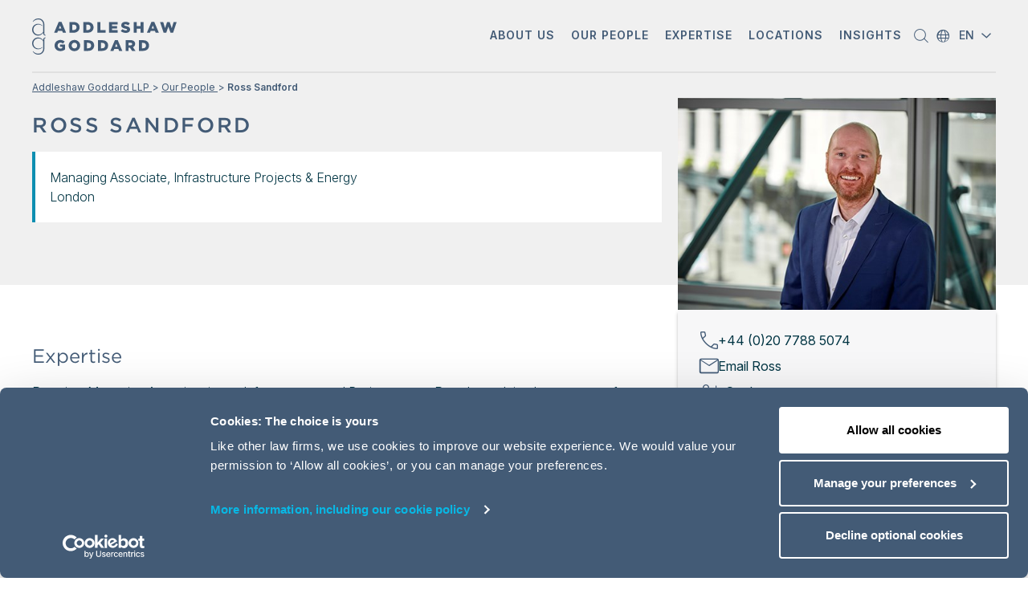

--- FILE ---
content_type: text/html; charset=utf-8
request_url: https://www.addleshawgoddard.com/en/our-people/s/ross-sandford/
body_size: 23218
content:


<!DOCTYPE html>
<!--[if IE 8]>     <html class="no-js ie ie8 lte9 lte8" lang="en">      <![endif]-->
<!--[if IE 9]>     <html class="no-js ie ie9 lte9" lang="en">           <![endif]-->
<!--[if gt IE 9]>  <html class="no-js ie" lang="en">                    <![endif]-->
<!--[if !IE]><!-->
<html class="no-js" lang="en">
<!--<![endif]-->

<head>

        <!-- For IE <= 9 -->
        <!--[if IE]>
            <script data-cookieconsent="ignore" type="text/javascript">
                window.location = "/en/outdated-browser";
            </script>
        <![endif]-->
        <!-- For IE > 9 -->
        <script data-cookieconsent="ignore" data-blockingmode="ignore" type="text/javascript">
            if (window.navigator.msPointerEnabled) {
                window.location = "/en/outdated-browser";
            }
        </script>

    <meta charset="UTF-8">
    <meta http-equiv="X-UA-Compatible" content="IE=edge,chrome=1" />

    



<script data-cookieconsent="ignore">

  var width = screen.width.toString();
  var height = screen.height.toString();

  var dataLayer = [{
    'site': 'Addleshaw Goddard LLP',
    'title': 'Sandford, Ross',
    'url': '/en/our-people/s/ross-sandford/',
    'urlAbs': 'https://www.addleshawgoddard.com/en/our-people/s/ross-sandford/',
    'pID': '21524',
    'pClass': 'Page',
    'pLang': 'en',
    'pPar': '13970',
    'pAnc': '[13970,73010,6,1]',
    'Host': 'www.addleshawgoddard.com',
    'Uri': 'https://www.addleshawgoddard.com:443/en/our-people/s/ross-sandford/',
    'uRegion': '',
    'bLang': '',
    'uState': 'Logged Out',
    'uLvl': 'None',
    'resW': width,
    'resH': height,
    'uDevice': 'desktop',
    'Time': '1768692678'
  }];

  var cleanUpDataLayer = function () {
    for (i in dataLayer) {
      for (o in dataLayer[i]) {
        if (dataLayer[i][o] === null || dataLayer[i][o] === undefined || dataLayer[i][o] === "") {
          delete dataLayer[i][o];
        }
      }
    }
  };
  cleanUpDataLayer();

</script>

    <!-- Google Consent Mode -->
    <script data-cookieconsent="ignore">
      window.dataLayer = window.dataLayer || [];
      function gtag() {
        dataLayer.push(arguments)
      }
      gtag("consent", "default", {
        ad_personalization: "denied",
        ad_storage: "denied",
        ad_user_data: "denied",
        analytics_storage: "denied",
        functionality_storage: "denied",
        personalization_storage: "denied",
        security_storage: "granted",
        wait_for_update: 500
      });
      gtag("set", "ads_data_redaction", true);
      gtag("set", "url_passthrough", true);
    </script>
    <!-- End Google Consent Mode-->
    <!-- Google Tag Manager -->
    <script data-cookieconsent="ignore" data-blockingmode="ignore">
        (function (w, d, s, l, i) {
            w[l] = w[l] || [];
            w[l].push({
                'gtm.start':
                    new Date().getTime(),
                event: 'gtm.js'
            });
            var f = d.getElementsByTagName(s)[0],
                j = d.createElement(s),
                dl = l != 'dataLayer' ? '&l=' + l : '';
            j.async = true;
            j.src =
                '//www.googletagmanager.com/gtm.js?id=' + i + dl;
            f.parentNode.insertBefore(j, f);
        })(window, document, 'script', 'dataLayer', 'GTM-PCKFMW');
    </script>
    <!-- End Google Tag Manager -->

    <script id="Cookiebot" data-culture="en" src="https://consent.cookiebot.com/uc.js" data-cbid="2299c3be-943c-4115-9d81-fe05a6ba41e2"
            data-blockingmode="auto" type="text/javascript"></script>

    <title>Ross Sandford | Addleshaw Goddard LLP</title>

    <meta http-equiv="Cache-Control" content="no-cache, no-store, must-revalidate" />
    <meta http-equiv="Pragma" content="no-cache" />
    <meta http-equiv="Expires" content="0" />


<link rel="canonical" href="https://www.addleshawgoddard.com/en/our-people/s/ross-sandford/" />

<meta content="Ross Sandford" name="description" />

<meta content="" name="robots" />

<meta property="og:title" content="Ross Sandford" />
<meta property="og:description" content="Ross Sandford" />
<meta property="og:url" content="/en/our-people/s/ross-sandford/" />
<meta property="og:site_name" content="Addleshaw Goddard" />
<meta property="og:type" content="website" />
<meta property="og:image" content="https://www.addleshawgoddard.com/Static/images/fallback-general.jpg" />
<meta property="og:locale" content="en" />

<meta property="fb:admins" />
<meta property="fb:page_id" />
<meta property="fb:app_id" />

<meta name="twitter:card" content="summary" />
<meta name="twitter:site" content="@aginsight" />
<meta name="twitter:title" content="Ross Sandford" />
<meta name="twitter:description" content="Ross Sandford" />
<meta name="twitter:image" content="https://www.addleshawgoddard.com/Static/images/fallback-general.jpg" />

<title>Ross Sandford</title>

    <link rel="alternate" href="https://www.addleshawgoddard.com/en/our-people/s/ross-sandford/" hreflang="en" />


    <meta name="viewport" content="width=device-width, initial-scale=1, maximum-scale=1">

    <!-- CSS files -->
    <!--<link rel="stylesheet" type="text/css" href="/NewStatic/build/css/styles.css?v=10112025" />-->
    <!--<link rel="stylesheet" href="/static/build/css/styles.css?v=10112025" />-->

    <link rel="stylesheet" href="/build/css/styles.css?v=10112025" />

    <!-- twitter widget script -->
    <script data-cookieconsent="ignore">
        window.twttr = (function (d, s, id) {
            var js,
                fjs = d.getElementsByTagName(s)[0],
                t = window.twttr || {};
            if (d.getElementById(id)) return t;
            js = d.createElement(s);
            js.id = id;
            js.src = "https://platform.twitter.com/widgets.js";
            fjs.parentNode.insertBefore(js, fjs);

            t._e = [];
            t.ready = function (f) {
                t._e.push(f);
            };

            return t;
        }(document, "script", "twitter-wjs"));
    </script>

    <script>
        !function (r) {
            var i = document.createElement("img");
            i.setAttribute("src",
                "//addleshawgoddard.vuture.net/security/tracker.gif?referer=" + encodeURIComponent(r));
        }
            (document.referrer);
    </script>

    <script data-cookieconsent="ignore" src="/build/js/modernizr.js"></script>
    <!-- ****** faviconit.com favicons ****** -->
    <link rel="shortcut icon" href="/static/images/favicon/favicon.ico" />
    <link rel="icon" sizes="16x16 32x32 64x64" href="/static/images/favicon/favicon.ico" />
    <link rel="icon" type="image/png" sizes="196x196" href="/static/images/favicon/favicon-192.png" />
    <link rel="icon" type="image/png" sizes="160x160" href="/static/images/favicon/favicon-160.png" />
    <link rel="icon" type="image/png" sizes="96x96" href="/static/images/favicon/favicon-96.png" />
    <link rel="icon" type="image/png" sizes="64x64" href="/static/images/favicon/favicon-64.png" />
    <link rel="icon" type="image/png" sizes="32x32" href="/static/images/favicon/favicon-32.png" />
    <link rel="icon" type="image/png" sizes="16x16" href="/static/images/favicon/favicon-16.png" />
    <link rel="apple-touch-icon" href="/static/images/favicon/favicon-57.png" />
    <link rel="apple-touch-icon" sizes="114x114" href="/static/images/favicon/favicon-114.png" />
    <link rel="apple-touch-icon" sizes="72x72" href="/static/images/favicon/favicon-72.png" />
    <link rel="apple-touch-icon" sizes="144x144" href="/static/images/favicon/favicon-144.png" />
    <link rel="apple-touch-icon" sizes="60x60" href="/static/images/favicon/favicon-60.png" />
    <link rel="apple-touch-icon" sizes="120x120" href="/static/images/favicon/favicon-120.png" />
    <link rel="apple-touch-icon" sizes="76x76" href="/static/images/favicon/favicon-76.png" />
    <link rel="apple-touch-icon" sizes="152x152" href="/static/images/favicon/favicon-152.png" />
    <link rel="apple-touch-icon" sizes="180x180" href="/static/images/favicon/favicon-180.png" />
    <meta name="msapplication-TileColor" content="#FFFFFF" />
    <meta name="msapplication-TileImage" content="/static/images/favicon/favicon-144.png" />
    <meta name="msapplication-config" content="/static/images/favicon/browserconfig.xml" />
    <!-- ****** faviconit.com favicons ****** -->
    <!--ios compatibility-->
    <!--<meta name="apple-mobile-web-app-capable" content="yes">
    <meta name="apple-mobile-web-app-title" content="Website title">
    <link rel="apple-touch-icon" href="/NewStatic/images/apple-icon-144x144.png">-->
    <!--Android compatibility-->
    <!--<meta name="mobile-web-app-capable" content="yes">
    <meta name="application-name" content="WebSite title">
    <link rel="icon" type="image/png" href="/NewStatic/images/android-icon-192x192.png">-->

    <meta name="google-site-verification" content="mybhMgFALCFCKTAplLwYAMEzWcd8jvmQF016M_6Ay1s" />
    

    
            <meta name="google-site-verification" content="mybhMgFALCFCKTAplLwYAMEzWcd8jvmQF016M_6Ay1s" />


    <style>
        .placeholder {
            opacity: 1 !important;
            cursor: auto !important;
            background-color: #e5e6e9 !important;
        }
    </style>

    <script data-cookieconsent="ignore" src="//ajax.googleapis.com/ajax/libs/jquery/1.9.1/jquery.min.js"></script>
    <script data-cookieconsent="ignore">window.jQuery || document.write('<script src="/build/js/jquery-1.9.1.min.js"><\/script>')</script>

</head>

<body lang="en" dir="ltr" class="outer-wrap scrollspy-example" class="ltr " data-bs-spy="scroll" data-bs-target="#fixed-nav" data-bs-offset="0" tabindex="0" style=" ">
    <noscript><img src="https://secure.24-astute.com/796237.png" style="display:none;" /></noscript>
<script data-cookieconsent="ignore">
    // Episerver Forms
    if (typeof $$epiforms !== 'undefined') {
        $$epiforms(document).ready(function myfunction() {

            // Episerver forms submit adding dataLayer
            $$epiforms(".EPiServerForms").on("formsSubmitted", function (event) {
                var formName = event.currentTarget.id;
                var pageName = document.getElementsByTagName("title")[0].innerHTML;
                var formType = 'EPiServerForm';

                dataLayer = dataLayer || [];

                dataLayer.push({
                    'event' : 'formSubmit',
                    'formName' : pageName,
                    'formId': formName
                });

            });
        });
    }

    document.addEventListener('DOMContentLoaded', function() {
        // Search form dataLayer
        // Search form and search results research form
        $('#search__form, #search-results__form').submit(function(event) {
            var searchType = event.currentTarget.id;
            var searchValue;
            if (searchType === 'search__form') {
                searchValue = $('.site-search__input').val();
            }
            else if (searchType === 'search-results__form') {
                searchValue = $('.search-area__input').val();
            }

            dataLayer.push({
                'event'       : 'siteSearch',
                'searchType'  : searchType,
                'searchValue' : searchValue
            });
        });
    }, false);

</script>

<!-- Google Tag Manager -->
<noscript>
    <iframe src="//www.googletagmanager.com/ns.html?id=GTM-PCKFMW"
            height="0" width="0" style="display:none;visibility:hidden"></iframe>
</noscript>
<!-- End Google Tag Manager -->

    
    

     

    





<script data-cookieconsent="ignore" type="text/javascript">
    function ToThePointSearchFunction() {
        var displayedFilters = document.getElementsByClassName('selected-filter');
        //for (let i = 0; i < displayedFilters.length; i++) {
        // alert(displayedFilters[i].textContent);
        //}
        // submit form here
        document.getElementById('ToThePointSearchForm').submit();
    }

    $(document).ready(function () {
        //initialiseFilterArrays();
        try {
            document.getElementById('ToThePointSearch').onkeydown = function (e) {
                if (e.keyCode == 13) {
                    ToThePointSearchFunction();
                }
            };
        } catch { }
    });
</script>
<!-- Header Start -->


<!-- Header Start -->
<header class="main-navigation  light-theme  main-navigation banner-language-removed" data-theme="light-theme" data-transparency="">
    <div class="header-border-container">
        <div class="header-border"></div>
    </div>

    <div class="container mx-auto w-100">
        <!-- Nav Start -->
        <nav class="navbar navbar-expand-lg navbar-light">
            <div class="container-fluid d-flex justify-content-start p-0">
                <div class="row">
                    <div class="col-6 col-lg-2  d-flex align-self-center pe-0">
                        <!-- navbar-brand start   -->
                        <a class="navbar-brand m-0 p-0" href="/en" style="z-index: 10;">
                                <img src="/globalassets/logos/ag-logo/logo-desktop25-2.svg" alt="Addleshaw Goddard Logo " width="180" height="50" />
                        </a>

                    </div> <!-- navbar-brand end -->

                    <div class="d-none d-lg-flex col-lg-10">
                        <!-- desktop only -->
                        <!-- desktop nav part  START-->
                        <div class="section light-theme collapse navbar-collapse justify-content-end d-none d-lg-flex" id="mainMenuDesktop">
                            <ul class="navbar-nav">
                                        <!-- top level menu item -->
                                            <li class="nav-item dropdown">
                                                <a class="nav-link dropdown-toggle text-uppercase text-center" aria-current="page"
                                                   href="#" role="button" data-bs-toggle="dropdown" aria-expanded="false">
                                                    <span id="about-us"
                                                          class="desk-nav-span d-inline-block text-break position-relative">
                                                        About us
                                                    </span>
                                                </a>
                                                <div class="dropdown-menu about-us" aria-labelledby="about-us">
                                                    <div class="container">
                                                        <div class="row">


                                                                        <div class="col-12 col-lg-4">
                                                                                <p class="highlight-text-dropdown">
                                                                                    Find out how we deliver <span class="blue-color">imagination and impact</span> to our clients and people
                                                                                </p>
                                                                        </div>
                                                                        <div class="col-12 col-lg-4">

                                                                            <!-- link block -->


                                                                        <ul class="menu ">
                                                                                            <li>
                                                                                                <a href="/en/about-us/" class="">
                                                                                                    Introduction to AG
                                                                                                </a>
                                                                                            </li>
                                                                                            <li>
                                                                                                <a href="/en/case-studies/" class="">
                                                                                                    Case studies
                                                                                                </a>
                                                                                            </li>
                                                                                            <li>
                                                                                                <a href="/en/innovation-law-plus-more/" class="">
                                                                                                    Innovation
                                                                                                </a>
                                                                                            </li>
                                                                                            <li>
                                                                                                <a href="/en/rhs/" class="">
                                                                                                    Our partnership with the RHS
                                                                                                </a>
                                                                                            </li>
                                                                        </ul>
                                                                        </div>
                                                                        <div class="col-12 col-lg-4">

                                                                            <!-- link block -->


                                                                        <ul class="menu ">
                                                                                            <li>
                                                                                                <a href="/en/about-us/responsible-business/" class="">
                                                                                                    Responsible business
                                                                                                </a>
                                                                                            </li>
                                                                                            <li>
                                                                                                <a href="/en/careers/" class="">
                                                                                                    Careers
                                                                                                </a>
                                                                                            </li>
                                                                                            <li>
                                                                                                <a href="/en/contact-us/" class="">
                                                                                                    Contact us
                                                                                                </a>
                                                                                            </li>
                                                                        </ul>
                                                                        </div>
                                                        </div>
                                                    </div>
                                                </div>
                                            </li>
                                        <!-- top level menu item -->
                                            <li class="nav-item">
                                                <a class="nav-link text-uppercase text-center" aria-current="page" href="/en/our-people/">
                                                    <span class="desk-nav-span text-uppercase d-inline-block text-break position-relative">
                                                        Our people
                                                    </span>
                                                </a>
                                            </li>
                                        <!-- top level menu item -->
                                            <li class="nav-item dropdown">
                                                <a class="nav-link dropdown-toggle text-uppercase text-center" aria-current="page"
                                                   href="#" role="button" data-bs-toggle="dropdown" aria-expanded="false">
                                                    <span id="expertise"
                                                          class="desk-nav-span d-inline-block text-break position-relative">
                                                        Expertise
                                                    </span>
                                                </a>
                                                <div class="dropdown-menu expertise" aria-labelledby="expertise">
                                                    <div class="container">
                                                        <div class="row">


                                                                        <div class="col-12 col-lg-4">

                                                                            <!-- link block -->
                                                                                <h2 class="headline">
Sectors                                                                                </h2>


                                                                        <ul class="menu ">
                                                                                            <li>
                                                                                                <a href="/en/sectors/advanced-manufacturing/" class="">
                                                                                                    Advanced Manufacturing
                                                                                                </a>
                                                                                            </li>
                                                                                            <li>
                                                                                                <a href="/en/sectors/energy-and-utilities/" class="">
                                                                                                    Energy &amp; Utilities
                                                                                                </a>
                                                                                            </li>
                                                                                            <li>
                                                                                                <a href="/en/sectors/financial-services/" class="">
                                                                                                    Financial Services
                                                                                                </a>
                                                                                            </li>
                                                                                            <li>
                                                                                                <a href="/en/sectors/health/" class="">
                                                                                                     Healthcare &amp; Life Sciences
                                                                                                </a>
                                                                                            </li>
                                                                                            <li>
                                                                                                <a href="/en/sectors/real-estate/" class="">
                                                                                                    Real Estate
                                                                                                </a>
                                                                                            </li>
                                                                                            <li>
                                                                                                <a href="/en/sectors/retail-consumer/" class="">
                                                                                                    Retail &amp; Consumer
                                                                                                </a>
                                                                                            </li>
                                                                                            <li>
                                                                                                <a href="/en/sectors/sport/" class="">
                                                                                                    Sport
                                                                                                </a>
                                                                                            </li>
                                                                                            <li>
                                                                                                <a href="/en/sectors/technology-lawyers/" class="">
                                                                                                    Technology
                                                                                                </a>
                                                                                            </li>
                                                                                            <li>
                                                                                                <a href="/en/sectors/transport/" class="">
                                                                                                    Transport
                                                                                                </a>
                                                                                            </li>
                                                                                            <li>
                                                                                                <a href="/en/sectors/uk-central-government/" class="">
                                                                                                    UK Central Government
                                                                                                </a>
                                                                                            </li>
                                                                        </ul>
                                                                        </div>
                                                                        <div class="col-12 col-lg-8">

                                                                            <!-- link block -->
                                                                                <h2 class="headline">
Specialisms                                                                                 </h2>


                                                                        <ul class="menu two-columns">
                                                                                            <li>
                                                                                                <a href="/en/specialisms/commercial-services/" class="">
                                                                                                    Commercial Services
                                                                                                </a>
                                                                                            </li>
                                                                                            <li>
                                                                                                <a href="/en/specialisms/competition-regulation/" class="">
                                                                                                    Competition &amp; Regulation
                                                                                                </a>
                                                                                            </li>
                                                                                            <li>
                                                                                                <a href="/en/specialisms/construction-and-engineering/" class="">
                                                                                                    Construction &amp; Engineering
                                                                                                </a>
                                                                                            </li>
                                                                                            <li>
                                                                                                <a href="/en/specialisms/corporate/" class="">
                                                                                                    Corporate
                                                                                                </a>
                                                                                            </li>
                                                                                            <li>
                                                                                                <a href="/en/specialisms/dispute-resolution/" class="">
                                                                                                    Dispute Resolution
                                                                                                </a>
                                                                                            </li>
                                                                                            <li>
                                                                                                <a href="/en/specialisms/employment-immigration/" class="">
                                                                                                    Employment &amp; Immigration
                                                                                                </a>
                                                                                            </li>
                                                                                            <li>
                                                                                                <a href="/en/specialisms/finance/" class="">
                                                                                                    Finance
                                                                                                </a>
                                                                                            </li>
                                                                                            <li>
                                                                                                <a href="/en/specialisms/financial-regulation/" class="">
                                                                                                    Financial Regulation
                                                                                                </a>
                                                                                            </li>
                                                                                            <li>
                                                                                                <a href="/en/specialisms/global-infrastructure/" class="">
                                                                                                    Global Infrastructure
                                                                                                </a>
                                                                                            </li>
                                                                                            <li>
                                                                                                <a href="/en/specialisms/global-investigations/" class="">
                                                                                                    Global Investigations
                                                                                                </a>
                                                                                            </li>
                                                                                            <li>
                                                                                                <a href="/en/specialisms/intellectual-property/" class="">
                                                                                                    Intellectual Property
                                                                                                </a>
                                                                                            </li>
                                                                                            <li>
                                                                                                <a href="/en/specialisms/pensions/" class="">
                                                                                                    Pensions
                                                                                                </a>
                                                                                            </li>
                                                                                            <li>
                                                                                                <a href="/en/specialisms/corporate/private-equity/" class="">
                                                                                                    Private Equity
                                                                                                </a>
                                                                                            </li>
                                                                                            <li>
                                                                                                <a href="/en/specialisms/private-wealth/" class="">
                                                                                                    Private Wealth
                                                                                                </a>
                                                                                            </li>
                                                                                            <li>
                                                                                                <a href="/en/specialisms/professional-services/" class="">
                                                                                                    Professional Services
                                                                                                </a>
                                                                                            </li>
                                                                                            <li>
                                                                                                <a href="/en/specialisms/real-estate/" class="">
                                                                                                    Real Estate
                                                                                                </a>
                                                                                            </li>
                                                                                            <li>
                                                                                                <a href="/en/specialisms/restructuring/" class="">
                                                                                                    Restructuring
                                                                                                </a>
                                                                                            </li>
                                                                                            <li>
                                                                                                <a href="/en/specialisms/tax-and-structuring/" class="">
                                                                                                    Tax &amp; Structuring
                                                                                                </a>
                                                                                            </li>
                                                                        </ul>
                                                                        </div>
                                                                                <div class="col-12">
                                                                                        <a href="/en/specialisms/" class="cta hover-underline-animation aqua">
                                                                                            Expertise A - Z List
                                                                                            <span class="icon-arrow-right cta-icon"></span>
                                                                                        </a>
                                                                                </div>
                                                        </div>
                                                    </div>
                                                </div>
                                            </li>
                                        <!-- top level menu item -->
                                            <li class="nav-item dropdown">
                                                <a class="nav-link dropdown-toggle text-uppercase text-center" aria-current="page"
                                                   href="#" role="button" data-bs-toggle="dropdown" aria-expanded="false">
                                                    <span id="locations"
                                                          class="desk-nav-span d-inline-block text-break position-relative">
                                                        Locations
                                                    </span>
                                                </a>
                                                <div class="dropdown-menu locations" aria-labelledby="locations">
                                                    <div class="container">
                                                        <div class="row">


                                                                                <div class="col-12 mb-4">
                                                                                        <a href="/en/international/"
                                                                                           class="cta hover-underline-animation aqua">How we deliver for clients, globally<span class="icon-arrow-right cta-icon"></span></a>
                                                                                </div>
                                                                        <div class="col-12 col-lg-3">

                                                                            <!-- link block -->
                                                                                <h2 class="headline">
Asia offices:                                                                                </h2>


                                                                        <ul class="menu ">
                                                                                            <li>
                                                                                                <a class="sub-item" href="/en/international/asia/japan/">Japan</a>
                                                                                            </li>
                                                                                            <li>
                                                                                                <a class="sub-item" href="/en/international/asia/singapore/">Singapore</a>
                                                                                            </li>
                                                                        </ul>
                                                                        </div>
                                                                        <div class="col-12 col-lg-3">

                                                                            <!-- link block -->
                                                                                <h2 class="headline">
Europe offices:                                                                                </h2>


                                                                        <ul class="menu ">
                                                                                            <li>
                                                                                                <a class="sub-item" href="/en/international/europe/england-and-wales/">England &amp; Wales</a>
                                                                                            </li>
                                                                                            <li>
                                                                                                <a class="sub-item" href="/en/international/europe/france/">France</a>
                                                                                            </li>
                                                                                            <li>
                                                                                                <a class="sub-item" href="/en/international/europe/germany/">Germany</a>
                                                                                            </li>
                                                                                            <li>
                                                                                                <a class="sub-item" href="/en/international/europe/ireland/">Ireland</a>
                                                                                            </li>
                                                                                            <li>
                                                                                                <a class="sub-item" href="/en/international/europe/luxembourg/">Luxembourg</a>
                                                                                            </li>
                                                                                            <li>
                                                                                                <a class="sub-item" href="/en/international/europe/poland/">Poland</a>
                                                                                            </li>
                                                                                            <li>
                                                                                                <a class="sub-item" href="/en/international/europe/scotland/">Scotland</a>
                                                                                            </li>
                                                                                            <li>
                                                                                                <a class="sub-item" href="/en/international/europe/spain/">Spain</a>
                                                                                            </li>
                                                                        </ul>
                                                                        </div>
                                                                        <div class="col-12 col-lg-3">

                                                                            <!-- link block -->
                                                                                <h2 class="headline">
Middle East offices:                                                                                </h2>


                                                                        <ul class="menu ">
                                                                                            <li>
                                                                                                <a class="sub-item" href="/en/international/middle-east/kingdom-of-saudi-arabia/">Kingdom of Saudi Arabia</a>
                                                                                            </li>
                                                                                            <li>
                                                                                                <a class="sub-item" href="/en/international/middle-east/oman/">Oman</a>
                                                                                            </li>
                                                                                            <li>
                                                                                                <a class="sub-item" href="/en/international/middle-east/qatar/">Qatar</a>
                                                                                            </li>
                                                                                            <li>
                                                                                                <a class="sub-item" href="/en/international/middle-east/uae/">UAE</a>
                                                                                            </li>
                                                                        </ul>
                                                                        </div>
                                                                        <div class="col-12 col-lg-3">

                                                                            <!-- link block -->
                                                                                <h2 class="headline">
Regional business groups:                                                                                </h2>


                                                                        <ul class="menu ">
                                                                                            <li>
                                                                                                <a class="sub-item" href="/en/international/africa/">Africa</a>
                                                                                            </li>
                                                                                            <li>
                                                                                                <a class="sub-item" href="/en/international/europe/central-eastern-europe/">Central &amp; Eastern Europe</a>
                                                                                            </li>
                                                                                            <li>
                                                                                                <a class="sub-item" href="/en/international/asia/india/">India</a>
                                                                                            </li>
                                                                                            <li>
                                                                                                <a class="sub-item" href="/en/international/asia/korea/">Korea</a>
                                                                                            </li>
                                                                                            <li>
                                                                                                <a class="sub-item" href="/en/international/latin-america/">Latin America</a>
                                                                                            </li>
                                                                                            <li>
                                                                                                <a class="sub-item" href="/en/international/europe/the-nordics/">Nordics</a>
                                                                                            </li>
                                                                                            <li>
                                                                                                <a class="sub-item" href="/en/international/north-america/">North America</a>
                                                                                            </li>
                                                                                            <li>
                                                                                                <a class="sub-item" href="/en/international/europe/turkey/">T&#252;rkiye</a>
                                                                                            </li>
                                                                                            <li>
                                                                                                <a class="sub-item" href="/en/international/europe/ukraine/">Ukraine</a>
                                                                                            </li>
                                                                        </ul>
                                                                        </div>
                                                        </div>
                                                    </div>
                                                </div>
                                            </li>
                                        <!-- top level menu item -->
                                            <li class="nav-item dropdown">
                                                <a class="nav-link dropdown-toggle text-uppercase text-center" aria-current="page"
                                                   href="#" role="button" data-bs-toggle="dropdown" aria-expanded="false">
                                                    <span id="insights"
                                                          class="desk-nav-span d-inline-block text-break position-relative">
                                                        Insights
                                                    </span>
                                                </a>
                                                <div class="dropdown-menu insights" aria-labelledby="insights">
                                                    <div class="container">
                                                        <div class="row">


                                                                    <div class="col-12 col-lg-4 to-the-point-col-1">
                                                                            <p class="ttp-description"><img src="/link/559bc97e0a4e4e7a9642283fa0369428.aspx" alt="" width="388" height="38" />
<br />Essential insights on the law and how it impacts business.</p>
                                                                                <div class="featured">
                                                                                    <h5>FEATURED INSIGHT</h5>
                                                                                        <a class="text-link" href="/en/insights/insights-briefings/2025/dispute-resolution/esg-the-boardroom-opportunity/">
                                                                                            <h4>ESG: The boardroom opportunity</h4>
                                                                                        </a>
                                                                                    <p>Despite politics, ESG remains a strategic imperative for businesses with long-term ambitions.</p>
                                                                                        <a class="cta hover-underline-animation aqua" href="/en/insights/insights-briefings/2025/dispute-resolution/esg-the-boardroom-opportunity/" target="_self">
                                                                                            Read more<span class="icon-arrow-right cta-icon"></span>
                                                                                        </a>
                                                                                </div>
                                                                    </div>
                                                                    <div class="col-12 col-lg-8 left-border to-the-point-col-2">
                                                                                <p>Search by keyword</p>
                                                                            <form id="toThePointMenuDesktopSearch" action="/en/insights/" method="get">
                                                                                <input name="filter.query" type="search" value="" placeholder="Type here....">
                                                                                <input name="articleTypes" type="hidden" value="News,Insights,Events">
                                                                                <button class="icon-magnifier" type="button" onclick="document.getElementById('toThePointMenuDesktopSearch').submit()"></button>
                                                                            </form>
                                                                        <div class="row ttp-menu">
                                                                                <div class="col-6">
                                                                                        <h4 class="headline">
Insights &amp; Articles                                                                                        </h4>
                                                                                                                                                                            <ul class="menu">
                                                                                                <li>
                                                                                                    <a class="" href="/en/insights/insights-briefings/">
                                                                                                        Recent legal developments
                                                                                                    </a>
                                                                                                </li>
                                                                                                <li>
                                                                                                    <a class="" href="/en/news/">
                                                                                                        News about the firm
                                                                                                    </a>
                                                                                                </li>
                                                                                                <li>
                                                                                                    <a class="" href="/en/events/">
                                                                                                        Events &amp; webinars
                                                                                                    </a>
                                                                                                </li>
                                                                                                <li>
                                                                                                    <a class="" href="/en/insights/client-knowledge-and-learning/">
                                                                                                        Client knowledge &amp; learning
                                                                                                    </a>
                                                                                                </li>
                                                                                        </ul>
                                                                                </div>
                                                                                <div class="col-6">
                                                                                        <h4 class="headline">
Hot topics                                                                                        </h4>
                                                                                                                                                                            <ul class="menu">
                                                                                                <li>
                                                                                                    <a class="" href="/en/insights/insights-briefings/the-boardroom-agenda/">
                                                                                                        The Boardroom AGenda
                                                                                                    </a>
                                                                                                </li>
                                                                                                <li>
                                                                                                    <a class="" href="/en/insights/insights-briefings/2025/technology/cloud-without-crisis-risk-resilience/">
                                                                                                        Tech report: Cloud without crisis
                                                                                                    </a>
                                                                                                </li>
                                                                                                <li>
                                                                                                    <a class="" href="/en/insights/insights-briefings/the-future-of-data-centres/">
                                                                                                        Series: The Future of Data Centres
                                                                                                    </a>
                                                                                                </li>
                                                                                                <li>
                                                                                                    <a class="" href="/en/insights/insights-briefings/2024/finance/corporate-finance-soundbite-series-mergerspresso/">
                                                                                                        Series: Corporate Finance Soundbites
                                                                                                    </a>
                                                                                                </li>
                                                                                        </ul>
                                                                                </div>
                                                                        </div> <!-- /ttp-menu -->
                                                                    </div> <!-- second col end-->
                                                        </div>
                                                    </div>
                                                </div>
                                            </li>
                                <li class="nav-item">
                                    <a class="nav-link search-btn js-open-search-button" href="javascript:void(0)" role="button" aria-label="Search">
                                        <span class="icon-magnifier d-inline-block"></span>
                                    </a>
                                </li>

                                <li class="nav-item">
                                    <div class="position-relative" style="width: 66px; height: 90px;">
                                        
        <div class="country-selector icon-angle-down-small">
            <div class="chosen">
                <span>EN</span>
            </div>
            <div class="menu">
                    <a href="/en/" class="active" role="button" tabindex="0">
                        EN - English
                    </a>
                    <a href="/de/" class="" >
                        DE - Deutsch
                    </a>
                    <a href="/fr/" class="" >
                        FR - fran&#231;ais
                    </a>
            </div>
        </div>

                                    </div>
                                </li>
                            </ul>
                        </div> <!-- desktop nav part  END-->
                    </div><!-- desktop only end -->
                    <div class="col-6 d-flex justify-content-end d-lg-none ps-0">
                        <!-- mobile only -->

                        <ul class="d-flex flex-row">
                            <li class="">
                                <div class="position-relative" style="width: 66px; height: 80px;">
                                    
        <div class="country-selector icon-angle-down-small">
            <div class="chosen">
                <span>EN</span>
            </div>
            <div class="menu">
                    <a href="/en/" class="active" role="button" tabindex="0">
                        EN - English
                    </a>
                    <a href="/de/" class="" >
                        DE - Deutsch
                    </a>
                    <a href="/fr/" class="" >
                        FR - fran&#231;ais
                    </a>
            </div>
        </div>

                                </div>
                            </li>

                            <li class="">
                                <a class="search-btn js-open-search-button-mob" href="javascript:void(0)" role="button" aria-label="Open search form">
                                    <span class="icon-magnifier d-inline-block"></span>
                                </a>
                            </li>

                        </ul>

                        <!-- hamburger button  me-sm-5 -->
                        <button id="mobile-burger-menu" class="navbar-toggler p-0 border-0 d-lg-none shadow-none"
                                type="button" data-bs-toggle="collapse" data-bs-target="#mainMenuDesktop" aria-controls="mainMenuDesktop"
                                aria-expanded="false" aria-label="Toggle navigation">
                            <span class="" style="margin-bottom: 10px;"></span>
                            <span class="" style="margin-bottom: 10px;"></span>
                            <span class="m-0"></span>
                        </button>
                    </div><!-- mobile only end -->
                </div><!-- row end -->

            </div> <!-- .container END -->

        </nav> <!-- nav END -->

    </div>


    <!-- Slide in Mobile navigation START -->

    <section id="mobile-nav" class="mobile-nav position-absolute navbar d-lg-none align-items-stretch ">
        <div class="collapse navbar-collapse show">
            <ul class="navbar-nav w-100">
                    <!-- top level menu item -->
                        <li class="mobile-nav-item nav-item shadow-none">

                            <a class="mobile-nav-link nav-link text-uppercase px-2 mx-1 bg-transparent shadow-none display-flex justify-content-between"
                               aria-current="page" href="#" role="button" data-bs-toggle="dropdown"
                               aria-expanded="false">
                                <span class="text-uppercase">About us</span>
                                <span class="icon-angle-right-small icon"></span>
                            </a>

                            <!-- To The Poin Mobile view -->
                                <!-- Menu lists -->
                                <div class="dropdown-menu-custom mobile-nav-sub-menu shadow-none">
                                    <ul class="border-spec-nav">
                                                                <li class="nav-item">
                                                                    <a class="sub-nav-link" href="/en/about-us/">
                                                                        Introduction to AG
                                                                    </a>
                                                                </li>
                                                                <li class="nav-item">
                                                                    <a class="sub-nav-link" href="/en/case-studies/">
                                                                        Case studies
                                                                    </a>
                                                                </li>
                                                                <li class="nav-item">
                                                                    <a class="sub-nav-link" href="/en/innovation-law-plus-more/">
                                                                        Innovation
                                                                    </a>
                                                                </li>
                                                                <li class="nav-item">
                                                                    <a class="sub-nav-link" href="/en/rhs/">
                                                                        Our partnership with the RHS
                                                                    </a>
                                                                </li>
                                                                <li class="nav-item">
                                                                    <a class="sub-nav-link" href="/en/about-us/responsible-business/">
                                                                        Responsible business
                                                                    </a>
                                                                </li>
                                                                <li class="nav-item">
                                                                    <a class="sub-nav-link" href="/en/careers/">
                                                                        Careers
                                                                    </a>
                                                                </li>
                                                                <li class="nav-item">
                                                                    <a class="sub-nav-link" href="/en/contact-us/">
                                                                        Contact us
                                                                    </a>
                                                                </li>
                                    </ul>
                                </div> <!-- end dropdown-menu -->
                        </li>
                        <!-- .nav-item END -->
                    <!-- top level menu item -->
                        <li class="mobile-nav-item  nav-item shadow-none">
                            <a class="mobile-nav-link nav-link text-uppercase bg-transparent shadow-none display-flex justify-content-between"
                               aria-current="page" href="/en/our-people/" role="link">
                                <span class="text-uppercase">Our people</span>
                                <span class="icon-angle-right-small"></span>
                            </a>
                        </li>
                    <!-- top level menu item -->
                        <li class="mobile-nav-item nav-item shadow-none">

                            <a class="mobile-nav-link nav-link text-uppercase px-2 mx-1 bg-transparent shadow-none display-flex justify-content-between"
                               aria-current="page" href="#" role="button" data-bs-toggle="dropdown"
                               aria-expanded="false">
                                <span class="text-uppercase">Expertise</span>
                                <span class="icon-angle-right-small icon"></span>
                            </a>

                            <!-- To The Poin Mobile view -->
                                <!-- Menu lists -->
                                <div class="dropdown-menu-custom mobile-nav-sub-menu shadow-none">
                                    <ul class="border-spec-nav">
                                                    <li class="headline">
Sectors                                                    </li>
                                                                <li class="nav-item">
                                                                    <a class="sub-nav-link" href="/en/sectors/advanced-manufacturing/">
                                                                        Advanced Manufacturing
                                                                    </a>
                                                                </li>
                                                                <li class="nav-item">
                                                                    <a class="sub-nav-link" href="/en/sectors/energy-and-utilities/">
                                                                        Energy &amp; Utilities
                                                                    </a>
                                                                </li>
                                                                <li class="nav-item">
                                                                    <a class="sub-nav-link" href="/en/sectors/financial-services/">
                                                                        Financial Services
                                                                    </a>
                                                                </li>
                                                                <li class="nav-item">
                                                                    <a class="sub-nav-link" href="/en/sectors/health/">
                                                                         Healthcare &amp; Life Sciences
                                                                    </a>
                                                                </li>
                                                                <li class="nav-item">
                                                                    <a class="sub-nav-link" href="/en/sectors/real-estate/">
                                                                        Real Estate
                                                                    </a>
                                                                </li>
                                                                <li class="nav-item">
                                                                    <a class="sub-nav-link" href="/en/sectors/retail-consumer/">
                                                                        Retail &amp; Consumer
                                                                    </a>
                                                                </li>
                                                                <li class="nav-item">
                                                                    <a class="sub-nav-link" href="/en/sectors/sport/">
                                                                        Sport
                                                                    </a>
                                                                </li>
                                                                <li class="nav-item">
                                                                    <a class="sub-nav-link" href="/en/sectors/technology-lawyers/">
                                                                        Technology
                                                                    </a>
                                                                </li>
                                                                <li class="nav-item">
                                                                    <a class="sub-nav-link" href="/en/sectors/transport/">
                                                                        Transport
                                                                    </a>
                                                                </li>
                                                                <li class="nav-item">
                                                                    <a class="sub-nav-link" href="/en/sectors/uk-central-government/">
                                                                        UK Central Government
                                                                    </a>
                                                                </li>
                                                    <li class="headline">
Specialisms                                                     </li>
                                                                <li class="nav-item">
                                                                    <a class="sub-nav-link" href="/en/specialisms/commercial-services/">
                                                                        Commercial Services
                                                                    </a>
                                                                </li>
                                                                <li class="nav-item">
                                                                    <a class="sub-nav-link" href="/en/specialisms/competition-regulation/">
                                                                        Competition &amp; Regulation
                                                                    </a>
                                                                </li>
                                                                <li class="nav-item">
                                                                    <a class="sub-nav-link" href="/en/specialisms/construction-and-engineering/">
                                                                        Construction &amp; Engineering
                                                                    </a>
                                                                </li>
                                                                <li class="nav-item">
                                                                    <a class="sub-nav-link" href="/en/specialisms/corporate/">
                                                                        Corporate
                                                                    </a>
                                                                </li>
                                                                <li class="nav-item">
                                                                    <a class="sub-nav-link" href="/en/specialisms/dispute-resolution/">
                                                                        Dispute Resolution
                                                                    </a>
                                                                </li>
                                                                <li class="nav-item">
                                                                    <a class="sub-nav-link" href="/en/specialisms/employment-immigration/">
                                                                        Employment &amp; Immigration
                                                                    </a>
                                                                </li>
                                                                <li class="nav-item">
                                                                    <a class="sub-nav-link" href="/en/specialisms/finance/">
                                                                        Finance
                                                                    </a>
                                                                </li>
                                                                <li class="nav-item">
                                                                    <a class="sub-nav-link" href="/en/specialisms/financial-regulation/">
                                                                        Financial Regulation
                                                                    </a>
                                                                </li>
                                                                <li class="nav-item">
                                                                    <a class="sub-nav-link" href="/en/specialisms/global-infrastructure/">
                                                                        Global Infrastructure
                                                                    </a>
                                                                </li>
                                                                <li class="nav-item">
                                                                    <a class="sub-nav-link" href="/en/specialisms/global-investigations/">
                                                                        Global Investigations
                                                                    </a>
                                                                </li>
                                                                <li class="nav-item">
                                                                    <a class="sub-nav-link" href="/en/specialisms/intellectual-property/">
                                                                        Intellectual Property
                                                                    </a>
                                                                </li>
                                                                <li class="nav-item">
                                                                    <a class="sub-nav-link" href="/en/specialisms/pensions/">
                                                                        Pensions
                                                                    </a>
                                                                </li>
                                                                <li class="nav-item">
                                                                    <a class="sub-nav-link" href="/en/specialisms/corporate/private-equity/">
                                                                        Private Equity
                                                                    </a>
                                                                </li>
                                                                <li class="nav-item">
                                                                    <a class="sub-nav-link" href="/en/specialisms/private-wealth/">
                                                                        Private Wealth
                                                                    </a>
                                                                </li>
                                                                <li class="nav-item">
                                                                    <a class="sub-nav-link" href="/en/specialisms/professional-services/">
                                                                        Professional Services
                                                                    </a>
                                                                </li>
                                                                <li class="nav-item">
                                                                    <a class="sub-nav-link" href="/en/specialisms/real-estate/">
                                                                        Real Estate
                                                                    </a>
                                                                </li>
                                                                <li class="nav-item">
                                                                    <a class="sub-nav-link" href="/en/specialisms/restructuring/">
                                                                        Restructuring
                                                                    </a>
                                                                </li>
                                                                <li class="nav-item">
                                                                    <a class="sub-nav-link" href="/en/specialisms/tax-and-structuring/">
                                                                        Tax &amp; Structuring
                                                                    </a>
                                                                </li>
                                                    <li class="nav-item my-4">
                                                        <a class="sub-nav-link" href="/en/specialisms/">
                                                            Expertise A - Z List
                                                        </a>
                                                    </li>
                                    </ul>
                                </div> <!-- end dropdown-menu -->
                        </li>
                        <!-- .nav-item END -->
                    <!-- top level menu item -->
                        <li class="mobile-nav-item nav-item shadow-none">

                            <a class="mobile-nav-link nav-link text-uppercase px-2 mx-1 bg-transparent shadow-none display-flex justify-content-between"
                               aria-current="page" href="#" role="button" data-bs-toggle="dropdown"
                               aria-expanded="false">
                                <span class="text-uppercase">Locations</span>
                                <span class="icon-angle-right-small icon"></span>
                            </a>

                            <!-- To The Poin Mobile view -->
                                <!-- Menu lists -->
                                <div class="dropdown-menu-custom mobile-nav-sub-menu shadow-none">
                                    <ul class="border-spec-nav">
                                                    <li class="headline nav-item group-item cta-item">
                                                        <a href="/en/international/">How we deliver for clients, globally</a>
                                                    </li>
                                                    <li class="headline">
Asia offices:                                                    </li>
                                                                <li class="nav-item">
                                                                    <a class="nav-link" href="/en/international/asia/japan/">Japan</a>
                                                                </li>
                                                                <li class="nav-item">
                                                                    <a class="nav-link" href="/en/international/asia/singapore/">Singapore</a>
                                                                </li>
                                                    <li class="headline">
Europe offices:                                                    </li>
                                                                <li class="nav-item">
                                                                    <a class="nav-link" href="/en/international/europe/england-and-wales/">England &amp; Wales</a>
                                                                </li>
                                                                <li class="nav-item">
                                                                    <a class="nav-link" href="/en/international/europe/france/">France</a>
                                                                </li>
                                                                <li class="nav-item">
                                                                    <a class="nav-link" href="/en/international/europe/germany/">Germany</a>
                                                                </li>
                                                                <li class="nav-item">
                                                                    <a class="nav-link" href="/en/international/europe/ireland/">Ireland</a>
                                                                </li>
                                                                <li class="nav-item">
                                                                    <a class="nav-link" href="/en/international/europe/luxembourg/">Luxembourg</a>
                                                                </li>
                                                                <li class="nav-item">
                                                                    <a class="nav-link" href="/en/international/europe/poland/">Poland</a>
                                                                </li>
                                                                <li class="nav-item">
                                                                    <a class="nav-link" href="/en/international/europe/scotland/">Scotland</a>
                                                                </li>
                                                                <li class="nav-item">
                                                                    <a class="nav-link" href="/en/international/europe/spain/">Spain</a>
                                                                </li>
                                                    <li class="headline">
Middle East offices:                                                    </li>
                                                                <li class="nav-item">
                                                                    <a class="nav-link" href="/en/international/middle-east/kingdom-of-saudi-arabia/">Kingdom of Saudi Arabia</a>
                                                                </li>
                                                                <li class="nav-item">
                                                                    <a class="nav-link" href="/en/international/middle-east/oman/">Oman</a>
                                                                </li>
                                                                <li class="nav-item">
                                                                    <a class="nav-link" href="/en/international/middle-east/qatar/">Qatar</a>
                                                                </li>
                                                                <li class="nav-item">
                                                                    <a class="nav-link" href="/en/international/middle-east/uae/">UAE</a>
                                                                </li>
                                                    <li class="headline">
Regional business groups:                                                    </li>
                                                                <li class="nav-item">
                                                                    <a class="nav-link" href="/en/international/africa/">Africa</a>
                                                                </li>
                                                                <li class="nav-item">
                                                                    <a class="nav-link" href="/en/international/europe/central-eastern-europe/">Central &amp; Eastern Europe</a>
                                                                </li>
                                                                <li class="nav-item">
                                                                    <a class="nav-link" href="/en/international/asia/india/">India</a>
                                                                </li>
                                                                <li class="nav-item">
                                                                    <a class="nav-link" href="/en/international/asia/korea/">Korea</a>
                                                                </li>
                                                                <li class="nav-item">
                                                                    <a class="nav-link" href="/en/international/latin-america/">Latin America</a>
                                                                </li>
                                                                <li class="nav-item">
                                                                    <a class="nav-link" href="/en/international/europe/the-nordics/">Nordics</a>
                                                                </li>
                                                                <li class="nav-item">
                                                                    <a class="nav-link" href="/en/international/north-america/">North America</a>
                                                                </li>
                                                                <li class="nav-item">
                                                                    <a class="nav-link" href="/en/international/europe/turkey/">T&#252;rkiye</a>
                                                                </li>
                                                                <li class="nav-item">
                                                                    <a class="nav-link" href="/en/international/europe/ukraine/">Ukraine</a>
                                                                </li>
                                    </ul>
                                </div> <!-- end dropdown-menu -->
                        </li>
                        <!-- .nav-item END -->
                    <!-- top level menu item -->
                        <li class="mobile-nav-item nav-item shadow-none">

                            <a class="mobile-nav-link nav-link text-uppercase px-2 mx-1 bg-transparent shadow-none display-flex justify-content-between"
                               aria-current="page" href="#" role="button" data-bs-toggle="dropdown"
                               aria-expanded="false">
                                <span class="text-uppercase">Insights</span>
                                <span class="icon-angle-right-small icon"></span>
                            </a>

                            <!-- To The Poin Mobile view -->
                                <div class="dropdown-menu-custom mobile-nav-sub-menu shadow-none">
                                    <ul class="border-spec-nav">
                                                <li class="form-headline">
                                                    <form class="search-result" method="get" id="ToThePointSearchForm" action="/en/insights/">
                                                        <input name="filter.query" id="ToThePointSearch" class="mb-0" type="search" placeholder="Type here....">
                                                        <input name="articleTypes" type="hidden" value="News,Insights,Events">
                                                        <button class="icon-magnifier" type="button" onclick="ToThePointSearchFunction()"></button>
                                                    </form>
                                                </li>
                                                        <li class="headline">
                                                            Insights &amp; Articles
                                                        </li>
                                                        <li class="nav-item">
                                                            <a class="sub-nav-link" href="/en/insights/insights-briefings/">
                                                                Recent legal developments
                                                            </a>
                                                        </li>
                                                        <li class="nav-item">
                                                            <a class="sub-nav-link" href="/en/news/">
                                                                News about the firm
                                                            </a>
                                                        </li>
                                                        <li class="nav-item">
                                                            <a class="sub-nav-link" href="/en/events/">
                                                                Events &amp; webinars
                                                            </a>
                                                        </li>
                                                        <li class="nav-item">
                                                            <a class="sub-nav-link" href="/en/insights/client-knowledge-and-learning/">
                                                                Client knowledge &amp; learning
                                                            </a>
                                                        </li>
                                                        <li class="headline">
                                                            Hot topics
                                                        </li>
                                                        <li class="nav-item">
                                                            <a class="sub-nav-link" href="/en/insights/insights-briefings/the-boardroom-agenda/">
                                                                The Boardroom AGenda
                                                            </a>
                                                        </li>
                                                        <li class="nav-item">
                                                            <a class="sub-nav-link" href="/en/insights/insights-briefings/2025/technology/cloud-without-crisis-risk-resilience/">
                                                                Tech report: Cloud without crisis
                                                            </a>
                                                        </li>
                                                        <li class="nav-item">
                                                            <a class="sub-nav-link" href="/en/insights/insights-briefings/the-future-of-data-centres/">
                                                                Series: The Future of Data Centres
                                                            </a>
                                                        </li>
                                                        <li class="nav-item">
                                                            <a class="sub-nav-link" href="/en/insights/insights-briefings/2024/finance/corporate-finance-soundbite-series-mergerspresso/">
                                                                Series: Corporate Finance Soundbites
                                                            </a>
                                                        </li>
                                    </ul>
                                </div>
                        </li>
                        <!-- .nav-item END -->
            </ul>
        </div>
    </section>
    <!-- Slide in Mobile navigation END -->

</header> <!-- header END -->
<!-- Header search modal -->
<div class="search-modal banner-language-removed">

    <div class="container d-flex justify-content-end">
        <div class="form-wrapper">
            <div class="input-box">
                <form role="search" id="headerSearchForm" method="get" action="/en/sitesearch/" class="keyword-search">
                    <input type="text" name="filter.query" id="headerSearch" placeholder="How can we help you?" value="" required>
                    <button type="submit" aria-label="Search">
                        <span class="icon icon-magnifier"></span>
                    </button>
                    <button type="reset" class="closeSearchButton" aria-label="Close search">
                        <span class="icon icon-menu-open"></span>
                    </button>
                </form>
            </div>
        </div>
    </div>

</div>
<!-- /Header search modal -->


    <main id="main" class="">
            <div class="page-wrapper" style="" id="page-wrapper">
                


    <div class="banner banner-for-profile-insert">
        <div class="banner__container-alt">
            <div class="container">

                <p class="banner__our-people">Our people</p>

                


<div class="breadcrumb-row">
    <ol class="breadcrumb" itemscope itemtype="http://schema.org/BreadcrumbList">
            <li itemprop="itemListElement" itemscope itemtype="http://schema.org/ListItem">
                <a itemprop="item" href="https://www.addleshawgoddard.com/en/" >
                    <span itemprop="name" data-crumb="Addleshaw Goddard LLP" >Addleshaw Goddard LLP</span>
                </a>
                <meta itemprop="position" content="1" />
            </li>
            <li itemprop="itemListElement" itemscope itemtype="http://schema.org/ListItem">
                <a itemprop="item" href="https://www.addleshawgoddard.com/en/our-people/" >
                    <span itemprop="name" data-crumb="Our People" >Our People</span>
                </a>
                <meta itemprop="position" content="2" />
            </li>
            <li itemprop="itemListElement" itemscope itemtype="http://schema.org/ListItem">
                <a itemprop="item" href="https://www.addleshawgoddard.com/en/our-people/s/ross-sandford/" >
                    <span itemprop="name" data-crumb="Ross Sandford" >Ross Sandford</span>
                </a>
                <meta itemprop="position" content="3" />
            </li>

    </ol>
</div>

                    <div class="row">

                        <div class="col-sm-8 banner__lhs">
                            <h1 class="banner__heading">Ross Sandford</h1>

                                                            <ul class="banner__list cyan">
                                    
                                    <li>Managing Associate, Infrastructure Projects & Energy </li><li>
London</li>
                                </ul>
                        </div>

                        <div class="col-sm-4 banner__rhs">
                                <div class="contact--card--wrapper">
                                    <div class="banner__img d-md-flex">
                                        <picture>
                                            <!--[if IE 9]><video style="display: none;"><![endif]-->
                                            <source media="(min-width: 768px)"
                                                    srcset="/globalassets/profiles/profile-photos/ross--sandford.jpg?w=500&h=333&scale=canvas&bgcolor=ebebeb">
                                            <source media="(min-width: 540px)"
                                                    srcset="/globalassets/profiles/profile-photos/ross--sandford.jpg?w=600&h=400&scale=canvas&bgcolor=ebebeb">
                                            <source media="(min-width: 0)"
                                                    srcset="/globalassets/profiles/profile-photos/ross--sandford.jpg?w=500&h=333&scale=canvas&bgcolor=ebebeb">
                                            <!--[if IE 9]></video><![endif]-->
                                            <img title="Ross Sandford" alt="Ross Sandford" title="Ross Sandford" class="img-responsive" />
                                        </picture>
                                    </div>
                                        <div class="people-profile">
                                            <div>
                                                <div class="people-profile__content">

                                                    <ul class="people-profile__contact">
                                                            <li class="people-profile__contact--tel">
                                                                <a href="tel:+44 (0)20 7788 5074"><span class="ico-phone"></span><div class="phone">+44 (0)20 7788 5074</div></a>
                                                            </li>
                                                                                                                                                                            <li class="people-profile__contact--email">
                                                                <a href="mailto:Ross.Sandford@addleshawgoddard.com"><span class="ico-email"></span><div>Email Ross</div></a>
                                                            </li>
                                                                                                                <li class="people-profile__contact--vcard">
                                                            <a href="/vcard/vcard?contentID=21524&amp;uiCulture=en"><span class="icon-vcard"></span><div class="vcar">vCard</div></a>
                                                        </li>
                                                    </ul>
                                                </div>
                                            </div>
                                        </div>                                </div>                         </div> 
                    </div>             </div>
        </div>
    </div><div class="main-content">
    <div class="container">

        <div class="row">
            <div class="col-sm-8">
                <div class="primary-content">
                            <ul class="list-inline-unstyled">

        </ul>

                    <div class="wysiwyg-area intro-text">
                            <div class="intro-text">
                                <h2>Expertise</h2>
<p>Ross is a Managing Associate in our Infrastructure and Projects team. Ross has advised on a range of substantive matters in relation to transport and infrastructure. Ross' key experience includes advising:</p>
<ul>
<li>The Department for Transport (DfT) on the procurement of a Franchisee for its West Coast franchise. Ross was involved throughout the procurement process, from design of contract to negotiating with bidder, organising completion and mobilisation of the franchise;</li>
<li>The DfT on all elements of its in-life contract management legal work &ndash; Ross is a key part of the AG team which developed an offering for the DfT whereby AG provide legal advice for the DfT on the administration of all of its contracts with train operators. Ross has therefore had to get to grips with a large number of Franchise and concession agreements in order to be able to advise the DfT and keenly understands how to advise based on various risk profiles;</li>
<li>West Midlands Combined Authority on its ambitious Rail Programme (currently 7 new and refurbished stations, some of which are required for the Commonwealth Games in 2022);</li>
</ul>
<p style="padding-left: 60px;">Embedded in the client's multidisciplinary team, Ross is a key part of our team advising on funding arrangements and all other legal requirements (with NR and local stakeholders) for delivery and implementation;</p>
<p style="padding-left: 60px;">Ross is day-to-day lead on the University Station project &ndash; a complex scheme to redevelop University Station (Birmingham) costing approximately &pound;65m and developed in collaboration with Network Rail, the University of Birmingham, the Canal &amp; River Trust, West Midlands Trains and University Hospitals Birmingham;</p>
<ul>
<li>Network Rail on the award of a contract to Siemens to design, test and obtain approval for installing Trainguard 200 onboard ETCS equipment on freight traction;</li>
<li>Kajima Partnerships Limited in negotiating a series of software development agreements with NHS Property Services.</li>
</ul>
                            </div>
                                                                            <div class="block-area">
                                


        <div class="block block--full-width accordion-block">
            <dl class="accordion">
                    <dt class="accordion__heading">
                        <a name=education>Education</a>
                    </dt>
                    <dd class="accordion__content"><ul>
<li>University of Leeds</li>
<li>Colleage of Law, York</li>
</ul></dd>
            </dl>
        </div>







                            </div>
                                            </div>
                </div>
            </div>

            <div class="col-sm-4 aside">
                <div class="rhs">
                    <div class="rhs-share-container">
                        
<div class="social-share-local__container">
    <div class="social-share-local__heading"><h3 class="social-share-local__heading-text">Share</h3></div>
    <ul class="social-share-local">
        <li><a href="https://www.linkedin.com/home/" class="social-share-local__item social-share-local__item--linkedin" data-id="LinkedIn">LinkedIn</a></li>
        <li><a href="" class="social-share-local__item social-share-local__item--print">Print</a></li>
        <li><a class="social-share-local__item social-share-local__item--email" href="mailto:?subject=Ross Sandford&body=https://www.addleshawgoddard.com/en/our-people/s/ross-sandford/">Email</a></li>
    </ul>
</div>

                    </div>
                    <div class="related-content">
                                <div class="rhs-content-area">    <div class="rhs-content-area">
            <div class="related-specialisms">
                <h3>Related specialisms</h3>
                

<ul class=related-links>
        <li ><a href="/en/specialisms/infrastructure-projects-energy/">Infrastructure Projects and Energy</a></li>
</ul>

            </div>
                    <div class="related-sectors">
                <h3>Related sectors</h3>
                

<ul class=related-links>
        <li ><a href="/en/sectors/energy-and-utilities/">Energy &amp; Utilities</a></li>
        <li ><a href="/en/sectors/transport/">Transport</a></li>
</ul>

            </div>
    </div>
</div>


                            <div class="rhs-content-area">
<div class="block cb7-listing-block">
    <div class="cb7-listing-block__headers">
            <h3 class="cb7-listing-block__heading">Related news</h3>

            <a class="cb7-listing-block__link" href="/en/news/" target="_self">All news</a>
    </div>

        <a href="https://www.addleshawgoddard.com/en/news/2025/AG-legal-counsel-international-personal-finance-plc-proposed-543m-takeover/" title="Addleshaw Goddard LLP - Legal Counsel to International Personal Finance plc on its proposed &#163;543m takeover by BasePoint Capital LLC" class="listing-item__link">
            <div class="listing-item">
                <div class="listing-item__image">

                    <picture class="image__img">
                        <!--[if IE 9]><video style="display: none;"><![endif]-->
                        <source srcset="/globalassets/news/general-news-images/news-general-finance-08.jpg?w=225&h=150&mode=crop&scale=downscaleonly&quality=100&404=/static/images/fallback-news.jpg" media="(min-width: 1544px)" />
                        <source srcset="/globalassets/news/general-news-images/news-general-finance-08.jpg?w=200&h=111&mode=crop&scale=downscaleonly&quality=100&404=/static/images/fallback-news.jpg" media="(min-width: 510px)" />
                        <source srcset="/globalassets/news/general-news-images/news-general-finance-08.jpg?w=150&h=83&mode=crop&scale=downscaleonly&quality=100&404=/static/images/fallback-news.jpg" media="(min-width: 320px)" />
                        <!--[if IE 9]></video><![endif]-->
                        <img src="/globalassets/news/general-news-images/news-general-finance-08.jpg?w=225&h=150&mode=crop&scale=downscaleonly&quality=100&404=/static/images/fallback-news.jpg" class="image__img" alt="Commercial" title="Commercial" loading="lazy" />
                    </picture>

                    <span class="date-label date-label--news date-label--bg-white">24 Dec 25</span>
                </div>
                <p class="listing-item__title">Addleshaw Goddard LLP - Legal Counsel to International Personal Finance plc on its proposed £543m takeover by BasePoint Capital LLC</p>
            </div>
        </a>
        <a href="https://www.addleshawgoddard.com/en/news/2025/ag-announces-lateral-hire-leading-energy-transition-finance-partner-tomas-gardfors/" title="Addleshaw Goddard announces the lateral hire of leading energy transition finance partner Tomas G&#228;rdfors" class="listing-item__link">
            <div class="listing-item">
                <div class="listing-item__image">

                    <picture class="image__img">
                        <!--[if IE 9]><video style="display: none;"><![endif]-->
                        <source srcset="/globalassets/insights/white/finance-5-pounds.jpg?w=225&h=150&mode=crop&scale=downscaleonly&quality=100&404=/static/images/fallback-news.jpg" media="(min-width: 1544px)" />
                        <source srcset="/globalassets/insights/white/finance-5-pounds.jpg?w=200&h=111&mode=crop&scale=downscaleonly&quality=100&404=/static/images/fallback-news.jpg" media="(min-width: 510px)" />
                        <source srcset="/globalassets/insights/white/finance-5-pounds.jpg?w=150&h=83&mode=crop&scale=downscaleonly&quality=100&404=/static/images/fallback-news.jpg" media="(min-width: 320px)" />
                        <!--[if IE 9]></video><![endif]-->
                        <img src="/globalassets/insights/white/finance-5-pounds.jpg?w=225&h=150&mode=crop&scale=downscaleonly&quality=100&404=/static/images/fallback-news.jpg" class="image__img" alt="Finance" title="Finance" loading="lazy" />
                    </picture>

                    <span class="date-label date-label--news date-label--bg-white">10 Dec 25</span>
                </div>
                <p class="listing-item__title">Addleshaw Goddard announces the lateral hire of leading energy transition finance partner Tomas Gärdfors</p>
            </div>
        </a>
        <a href="https://www.addleshawgoddard.com/en/news/2025/ag-hires-new-projects-partner-targets-international-growth/" title="Addleshaw Goddard hires new Projects Partner as it targets international growth" class="listing-item__link">
            <div class="listing-item">
                <div class="listing-item__image">

                    <picture class="image__img">
                        <!--[if IE 9]><video style="display: none;"><![endif]-->
                        <source srcset="/globalassets/insights/white-with-accent/20646---infrastructure---teaser.jpg?w=225&h=150&mode=crop&scale=downscaleonly&quality=100&404=/static/images/fallback-news.jpg" media="(min-width: 1544px)" />
                        <source srcset="/globalassets/insights/white-with-accent/20646---infrastructure---teaser.jpg?w=200&h=111&mode=crop&scale=downscaleonly&quality=100&404=/static/images/fallback-news.jpg" media="(min-width: 510px)" />
                        <source srcset="/globalassets/insights/white-with-accent/20646---infrastructure---teaser.jpg?w=150&h=83&mode=crop&scale=downscaleonly&quality=100&404=/static/images/fallback-news.jpg" media="(min-width: 320px)" />
                        <!--[if IE 9]></video><![endif]-->
                        <img src="/globalassets/insights/white-with-accent/20646---infrastructure---teaser.jpg?w=225&h=150&mode=crop&scale=downscaleonly&quality=100&404=/static/images/fallback-news.jpg" class="image__img" alt="Infrastructure" title="Infrastructure" loading="lazy" />
                    </picture>

                    <span class="date-label date-label--news date-label--bg-white">9 Dec 25</span>
                </div>
                <p class="listing-item__title">Addleshaw Goddard hires new Projects Partner as it targets international growth</p>
            </div>
        </a>

</div><div class="block cb7-listing-block">
    <div class="cb7-listing-block__headers">
            <h3 class="cb7-listing-block__heading">Related insights</h3>

            <a class="cb7-listing-block__link" href="/en/insights/insights-briefings/" target="_self">All insights</a>
    </div>

        <a href="https://www.addleshawgoddard.com/en/insights/insights-briefings/2026/infrastructure-projects-energy/cato-regime-developments-watch-2026/" title="The CATO regime - developments to watch for in 2026" class="listing-item__link">
            <div class="listing-item">
                <div class="listing-item__image">

                    <picture class="image__img">
                        <!--[if IE 9]><video style="display: none;"><![endif]-->
                        <source srcset="/globalassets/insights/white-with-accent/energy---wind-turbines---teaser.jpg?w=225&h=150&mode=crop&scale=downscaleonly&quality=100&404=/static/images/fallback-insights.jpg" media="(min-width: 1544px)" />
                        <source srcset="/globalassets/insights/white-with-accent/energy---wind-turbines---teaser.jpg?w=200&h=111&mode=crop&scale=downscaleonly&quality=100&404=/static/images/fallback-insights.jpg" media="(min-width: 510px)" />
                        <source srcset="/globalassets/insights/white-with-accent/energy---wind-turbines---teaser.jpg?w=150&h=83&mode=crop&scale=downscaleonly&quality=100&404=/static/images/fallback-insights.jpg" media="(min-width: 320px)" />
                        <!--[if IE 9]></video><![endif]-->
                        <img src="/globalassets/insights/white-with-accent/energy---wind-turbines---teaser.jpg?w=225&h=150&mode=crop&scale=downscaleonly&quality=100&404=/static/images/fallback-insights.jpg" class="image__img" alt="Energy - Wind turbines" title="Energy - Wind turbines" loading="lazy" />
                    </picture>

                    <span class="date-label date-label--insights date-label--bg-white">16 Jan 26</span>
                </div>
                <p class="listing-item__title">The CATO regime - developments to watch for in 2026</p>
            </div>
        </a>
        <a href="https://www.addleshawgoddard.com/en/insights/insights-briefings/2026/pensions/automatic-enrolment-retirement-savings-system--minimum-contribution-standards/" title="Automatic Enrolment Retirement Savings System:  Minimum Contribution Standards" class="listing-item__link">
            <div class="listing-item">
                <div class="listing-item__image">

                    <picture class="image__img">
                        <!--[if IE 9]><video style="display: none;"><![endif]-->
                        <source srcset="/globalassets/specialisms/pensions/1864805166---pensions-webpage-teaser.jpg?w=225&h=150&mode=crop&scale=downscaleonly&quality=100&404=/static/images/fallback-insights.jpg" media="(min-width: 1544px)" />
                        <source srcset="/globalassets/specialisms/pensions/1864805166---pensions-webpage-teaser.jpg?w=200&h=111&mode=crop&scale=downscaleonly&quality=100&404=/static/images/fallback-insights.jpg" media="(min-width: 510px)" />
                        <source srcset="/globalassets/specialisms/pensions/1864805166---pensions-webpage-teaser.jpg?w=150&h=83&mode=crop&scale=downscaleonly&quality=100&404=/static/images/fallback-insights.jpg" media="(min-width: 320px)" />
                        <!--[if IE 9]></video><![endif]-->
                        <img src="/globalassets/specialisms/pensions/1864805166---pensions-webpage-teaser.jpg?w=225&h=150&mode=crop&scale=downscaleonly&quality=100&404=/static/images/fallback-insights.jpg" class="image__img" loading="lazy" />
                    </picture>

                    <span class="date-label date-label--insights date-label--bg-white">14 Jan 26</span>
                </div>
                <p class="listing-item__title">Automatic Enrolment Retirement Savings System:  Minimum Contribution Standards</p>
            </div>
        </a>
        <a href="https://www.addleshawgoddard.com/en/insights/insights-briefings/2026/real-estate/uk-environmental-law-2025-roundup-what-to-expect-in-2026/" title="UK Environmental Law: 2025 round‑up and what to expect in 2026" class="listing-item__link">
            <div class="listing-item">
                <div class="listing-item__image">

                    <picture class="image__img">
                        <!--[if IE 9]><video style="display: none;"><![endif]-->
                        <source srcset="/globalassets/insights/white-with-accent/energy---teaser.jpg?w=225&h=150&mode=crop&scale=downscaleonly&quality=100&404=/static/images/fallback-insights.jpg" media="(min-width: 1544px)" />
                        <source srcset="/globalassets/insights/white-with-accent/energy---teaser.jpg?w=200&h=111&mode=crop&scale=downscaleonly&quality=100&404=/static/images/fallback-insights.jpg" media="(min-width: 510px)" />
                        <source srcset="/globalassets/insights/white-with-accent/energy---teaser.jpg?w=150&h=83&mode=crop&scale=downscaleonly&quality=100&404=/static/images/fallback-insights.jpg" media="(min-width: 320px)" />
                        <!--[if IE 9]></video><![endif]-->
                        <img src="/globalassets/insights/white-with-accent/energy---teaser.jpg?w=225&h=150&mode=crop&scale=downscaleonly&quality=100&404=/static/images/fallback-insights.jpg" class="image__img" alt="Energy" title="Energy" loading="lazy" />
                    </picture>

                    <span class="date-label date-label--insights date-label--bg-white">9 Jan 26</span>
                </div>
                <p class="listing-item__title">UK Environmental Law: 2025 round‑up and what to expect in 2026</p>
            </div>
        </a>

</div>    </div>


                    </div>

                </div>

            </div>
        </div>

    </div>
</div>

            </div>
    </main>



<!-- .section and .dark-theme used for children colors -->
<footer id="footer" class="section dark-theme position-relative">

    <div class="container js-animate fade-in-top">
        <!-- reveal animation: js-animate fade-in-top -->
        <!-- footer top -->
        <div class="row">

            <div class="footer-logo-big col-12 text-center">
                    <img src="/globalassets/logos/logo-footer.svg" class="mx-auto" loading="lazy" alt="Addleshaw Goddard Logo " width="40" height="100" title="Addleshaw Goddard Logo ">
                                                    <a class="cta hover-underline-animation grey" href="/en/about-us/">Discover more about AG <span class="icon-arrow-right cta-icon"></span></a>
            </div>

                <div class="footer-logo col-12 col-lg-3 col-xl-2">
                    <a href="/en/" class="text-decoration-none">
                        <img src="/globalassets/logos/ag-logo/logo-on-dark-silver-variation25-2.svg" loading="lazy" alt="Addleshaw Goddard Logo " width="192" height="53" title="Addleshaw Goddard Logo " />
                    </a>
                </div>

            <div class="footer-menu col-12 col-lg-9 col-xl-10 d-flex">
                <div class="footer-menu-column">
                    <ul>
                                <li>
                                    <a href="/en/contact-us/">
                                        Contact us
                                    </a>
                                </li>
                                <li>
                                    <a href="/en/international/">
                                        Our locations
                                    </a>
                                </li>
                        <li class="social-icons">
                                <a href="https://www.linkedin.com/company/addleshaw-goddard" target="_blank" class="text-decoration-none" aria-label="Link to Linkedin profile">
                                    <span class="soc-icon icon-linkedin"></span>
                                </a>
                                                            <a href="https://www.instagram.com/addleshawgoddard/" target="_blank" class="text-decoration-none" aria-label="Link to Instagram profile" title="Link to Addleshaw Goddard Instagram Profile">
                                    <span class="soc-icon icon-instagram"></span>
                                </a>
                        </li>
                    </ul>
                </div>
            </div>

        </div>

        <!-- divider -->
        <hr />

        <!-- footer bottom -->
        <div class="site-links">

            <ul class="d-flex justify-content-start flex-wrap">
                        <li class="">
                            <a class="text-white" href="/en/accessibility/">
                                Accessibility
                            </a>
                        </li>
                        <li class="">
                            <a class="text-white" href="/en/terms-and-conditions/">
                                Terms and Conditions
                            </a>
                        </li>
                        <li class="">
                            <a class="text-white" href="/en/cookie-policy/" target="_top">
                                Cookie Policy
                            </a>
                        </li>
                        <li class="">
                            <a class="text-white" href="/en/privacy/" target="_top">
                                Privacy
                            </a>
                        </li>
                        <li class="">
                            <a class="text-white" href="/en/legal-notices/" target="_top">
                                Legal Notices
                            </a>
                        </li>
                        <li class="">
                            <a class="text-white" href="/en/pricing-information/">
                                Pricing Information
                            </a>
                        </li>
                        <li class="">
                            <a class="text-white" href="/en/tax-strategy/">
                                Tax Strategy
                            </a>
                        </li>
                        <li class="">
                            <a class="text-white" href="/globalassets/policies/modern-slavery-statement.pdf" target="_blank">
                                Modern Slavery Act Transparency Statement
                            </a>
                        </li>
            </ul>
                <div class="copyright text-white">
                    <p class="m-0">
&#169; 2026 Addleshaw Goddard LLP – All rights reserved (SRA ID 440721)
                    </p>
                </div>

        </div>

    </div>


    <div class="footer-background dark-blue-gradient">
        <!-- style="background: rgb(67,91,118); background: linear-gradient(90deg, rgba(67,91,118,1) 0%, rgba(0,32,65,1) 100%);">-->

        <svg width="100%" height="100%">

            <!-- Define the pattern -->
            <pattern id="pattern-ag" x="20" y="0" width="170" height="214" patternUnits="userSpaceOnUse" viewBox="0 0 170 214" patternTransform="rotate(-5.9)">

                <g id="group_3976_12_">
                    <path id="path_23504_12_" fill="#24405D" d="M156,149.9c-2.5-0.3-2.8-2.4-2.8-3.8l0.1-20c0-1.7-0.4-3.3-1-4.8
                        c-0.6-1.5-1.5-2.9-2.7-4c-1.1-1.1-2.5-2-3.9-2.6c-1.5-0.6-3-0.8-4.6-0.7c-2.2,0-4.4,0.5-6.3,1.7c-1.9,1.2-3.6,2.8-4.7,4.9
                        c-0.3,0.4-0.1,0.6,0,0.8c0.1,0.1,0.2,0.1,0.3,0.1c0.1,0,0.2-0.1,0.3-0.2c1.2-1.6,2.7-2.8,4.4-3.7c1.7-0.9,3.6-1.3,5.5-1.4
                        c1.3-0.1,2.7,0.1,3.9,0.6s2.4,1.2,3.4,2.2c1,1,1.7,2.2,2.2,3.5c0.5,1.3,0.8,2.7,0.7,4.2l-0.1,15.9c-0.9,1.9-2.3,3.5-3.9,4.6
                        c-1.7,1.1-3.6,1.7-5.6,1.8c-1.4,0-2.7-0.2-3.9-0.8c-1.3-0.5-2.4-1.3-3.3-2.3c-1-1-1.7-2.2-2.2-3.6s-0.7-2.8-0.7-4.2
                        c0.1-2.9,1.2-5.7,3.2-7.7c2-2,4.6-3.2,7.3-3.1c2.6,0,5,0.9,7,2.7c0,0,0.1,0.1,0.2,0.1c0.1,0,0.1,0,0.2,0c0.1,0,0.1,0,0.2-0.1
                        c0.1,0,0.1-0.1,0.1-0.1c0.1-0.1,0.1-0.2,0.1-0.3c0-0.1-0.1-0.2-0.1-0.3c-1.1-1.2-2.4-2.1-3.8-2.7c-1.4-0.6-3-0.9-4.5-0.9
                        c-1.6,0-3.2,0.3-4.6,0.9c-1.5,0.6-2.8,1.6-4,2.7c-1.1,1.2-2.1,2.6-2.7,4.2c-0.6,1.6-1,3.2-1,4.9c0,1.7,0.3,3.4,0.9,4.9
                        c0.6,1.6,1.5,3,2.6,4.2c1.1,1.2,2.5,2.1,3.9,2.7c1.5,0.6,3,0.9,4.6,0.9c2.1,0,4.1-0.6,5.9-1.7c1.8-1.1,3.3-2.7,4.4-4.6l0.1,0l0,1.1
                        c0,0.7,0.1,1.4,0.3,2c0.2,0.6,0.6,1.2,1.1,1.7c0.5,0.5,1,0.8,1.7,1c0.6,0.2,1.3,0.3,1.9,0.2c0.1,0,0.1,0,0.2,0c0.1,0,0.1,0,0.2-0.1
                        c0,0,0.1-0.1,0.1-0.1c0-0.1,0-0.1,0.1-0.2c0-0.1,0-0.1,0-0.2c0-0.1,0-0.1-0.1-0.2c0,0-0.1-0.1-0.1-0.1
                        C156.1,149.9,156.1,149.9,156,149.9" />
                    <path id="path_23505_12_" fill="#24405D" d="M156,155.9c-2.5,0.3-2.8,2.5-2.8,3.9l-0.1,20c0,1.7-0.4,3.3-1,4.8
                        c-0.6,1.5-1.6,2.9-2.7,4.1c-1.1,1.2-2.5,2.1-3.9,2.6c-1.5,0.6-3,0.9-4.6,0.8c-2.2,0.1-4.4-0.4-6.3-1.6c-1.9-1.1-3.5-2.8-4.7-4.8
                        c-0.3-0.4-0.1-0.6,0-0.8c0,0,0.1-0.1,0.2-0.1c0.1,0,0.1,0,0.2,0c0.1,0,0.1,0,0.2,0.1c0.1,0,0.1,0.1,0.1,0.1
                        c1.2,1.5,2.7,2.8,4.4,3.6c1.7,0.8,3.6,1.3,5.4,1.3c1.3,0.1,2.7-0.2,3.9-0.7c1.3-0.5,2.4-1.3,3.4-2.3c1-1,1.7-2.2,2.3-3.5
                        c0.5-1.3,0.8-2.7,0.8-4.2l0.1-16c-0.9-1.9-2.2-3.5-3.9-4.6c-1.7-1.1-3.6-1.7-5.6-1.7c-1.4,0-2.7,0.3-4,0.8
                        c-1.3,0.6-2.4,1.4-3.4,2.4c-1,1-1.7,2.3-2.2,3.6c-0.5,1.3-0.8,2.8-0.7,4.2c0,2.9,1.2,5.7,3.1,7.7c2,2,4.6,3.1,7.3,3
                        c2.6,0,5.1-1,7-2.9c0,0,0.1-0.1,0.2-0.1c0.1,0,0.1,0,0.2,0c0.1,0,0.1,0,0.2,0.1c0.1,0,0.1,0.1,0.1,0.1c0.1,0.1,0.1,0.2,0.1,0.3
                        c0,0.1-0.1,0.2-0.1,0.3c-1.1,1.2-2.4,2.1-3.8,2.8c-1.4,0.7-3,1-4.5,1c-1.6,0.1-3.2-0.2-4.6-0.8s-2.8-1.5-4-2.7
                        c-1.1-1.2-2-2.6-2.7-4.1s-0.9-3.2-1-4.9c0-1.7,0.3-3.4,0.9-4.9c0.6-1.6,1.5-3,2.6-4.2c1.1-1.2,2.5-2.2,3.9-2.8c1.5-0.7,3-1,4.6-1
                        c2.1-0.1,4.1,0.5,5.9,1.5c1.8,1.1,3.3,2.6,4.3,4.5l0.1,0l0-1.1c0-0.7,0.1-1.4,0.3-2c0.2-0.6,0.6-1.2,1.1-1.7c0.5-0.5,1-0.8,1.7-1.1
                        c0.6-0.2,1.3-0.3,1.9-0.2c0.1,0,0.1,0,0.2,0c0.1,0,0.1,0,0.2,0.1c0,0,0.1,0.1,0.1,0.1c0,0.1,0,0.1,0.1,0.2s0,0.1,0,0.2
                        c0,0.1,0,0.1-0.1,0.2c0,0-0.1,0.1-0.1,0.1S156.1,155.9,156,155.9" />
                </g>
                <g id="group_3976_11_">
                    <path id="path_23504_11_" fill="#24405D" d="M71.1,150.2c-2.5-0.3-2.8-2.4-2.8-3.8l0.1-20c0-1.7-0.4-3.3-1-4.8
                        c-0.6-1.5-1.5-2.9-2.7-4c-1.1-1.1-2.5-2-3.9-2.6c-1.5-0.6-3-0.8-4.6-0.7c-2.2,0-4.4,0.5-6.3,1.7c-1.9,1.2-3.6,2.8-4.7,4.9
                        c-0.3,0.4-0.1,0.6,0,0.8c0.1,0.1,0.2,0.1,0.3,0.1c0.1,0,0.2-0.1,0.3-0.2c1.2-1.6,2.7-2.8,4.4-3.7c1.7-0.9,3.6-1.3,5.5-1.4
                        c1.3-0.1,2.7,0.1,3.9,0.6c1.3,0.5,2.4,1.2,3.4,2.2c1,1,1.7,2.2,2.2,3.5c0.5,1.3,0.8,2.7,0.7,4.2L66,142.8c-0.9,1.9-2.3,3.5-3.9,4.6
                        c-1.7,1.1-3.6,1.7-5.6,1.8c-1.4,0-2.7-0.2-3.9-0.8c-1.3-0.5-2.4-1.3-3.3-2.3c-1-1-1.7-2.2-2.2-3.6c-0.5-1.3-0.7-2.8-0.7-4.2
                        c0.1-2.9,1.2-5.7,3.2-7.7c2-2,4.6-3.2,7.3-3.1c2.6,0,5,0.9,7,2.7c0,0,0.1,0.1,0.2,0.1c0.1,0,0.1,0,0.2,0c0.1,0,0.1,0,0.2-0.1
                        c0.1,0,0.1-0.1,0.1-0.1c0.1-0.1,0.1-0.2,0.1-0.3c0-0.1-0.1-0.2-0.1-0.3c-1.1-1.2-2.4-2.1-3.8-2.7c-1.4-0.6-3-0.9-4.5-0.9
                        c-1.6,0-3.2,0.3-4.6,0.9c-1.5,0.6-2.8,1.6-4,2.7c-1.1,1.2-2.1,2.6-2.7,4.2c-0.6,1.6-1,3.2-1,4.9c0,1.7,0.3,3.4,0.9,4.9
                        c0.6,1.6,1.5,3,2.6,4.2c1.1,1.2,2.5,2.1,3.9,2.7s3,0.9,4.6,0.9c2.1,0,4.1-0.6,5.9-1.7c1.8-1.1,3.3-2.7,4.4-4.6l0.1,0l0,1.1
                        c0,0.7,0.1,1.4,0.3,2c0.2,0.6,0.6,1.2,1.1,1.7c0.5,0.5,1,0.8,1.7,1c0.6,0.2,1.3,0.3,1.9,0.2c0.1,0,0.1,0,0.2,0c0.1,0,0.1,0,0.2-0.1
                        c0,0,0.1-0.1,0.1-0.1c0-0.1,0-0.1,0.1-0.2c0-0.1,0-0.1,0-0.2c0-0.1,0-0.1-0.1-0.2c0,0-0.1-0.1-0.1-0.1
                        C71.2,150.2,71.1,150.2,71.1,150.2" />
                    <path id="path_23505_11_" fill="#24405D" d="M71.1,156.2c-2.5,0.3-2.8,2.5-2.8,3.9l-0.1,20c0,1.7-0.4,3.3-1,4.8
                        c-0.6,1.5-1.6,2.9-2.7,4.1c-1.1,1.2-2.5,2.1-3.9,2.6c-1.5,0.6-3,0.9-4.6,0.8c-2.2,0.1-4.4-0.4-6.3-1.6c-1.9-1.1-3.5-2.8-4.7-4.8
                        c-0.3-0.4-0.1-0.6,0-0.8c0,0,0.1-0.1,0.2-0.1c0.1,0,0.1,0,0.2,0c0.1,0,0.1,0,0.2,0.1c0.1,0,0.1,0.1,0.1,0.1
                        c1.2,1.5,2.7,2.8,4.4,3.6c1.7,0.8,3.6,1.3,5.4,1.3c1.3,0.1,2.7-0.2,3.9-0.7c1.3-0.5,2.4-1.3,3.4-2.3c1-1,1.7-2.2,2.3-3.5
                        c0.5-1.3,0.8-2.7,0.8-4.2l0.1-16c-0.9-1.9-2.2-3.5-3.9-4.6c-1.7-1.1-3.6-1.7-5.6-1.7c-1.4,0-2.7,0.3-4,0.8
                        c-1.3,0.6-2.4,1.4-3.4,2.4c-1,1-1.7,2.3-2.2,3.6c-0.5,1.3-0.8,2.8-0.7,4.2c0,2.9,1.2,5.7,3.1,7.7c2,2,4.6,3.1,7.3,3
                        c2.6,0,5.1-1,7-2.9c0,0,0.1-0.1,0.2-0.1s0.1,0,0.2,0c0.1,0,0.1,0,0.2,0.1c0.1,0,0.1,0.1,0.1,0.1c0.1,0.1,0.1,0.2,0.1,0.3
                        c0,0.1-0.1,0.2-0.1,0.3c-1.1,1.2-2.4,2.1-3.8,2.8c-1.4,0.7-3,1-4.5,1c-1.6,0.1-3.2-0.2-4.6-0.8s-2.8-1.5-4-2.7
                        c-1.1-1.2-2-2.6-2.7-4.1c-0.6-1.5-0.9-3.2-1-4.9s0.3-3.4,0.9-4.9c0.6-1.6,1.5-3,2.6-4.2c1.1-1.2,2.5-2.2,3.9-2.8c1.5-0.7,3-1,4.6-1
                        c2.1-0.1,4.1,0.5,5.9,1.5c1.8,1.1,3.3,2.6,4.3,4.5l0.1,0l0-1.1c0-0.7,0.1-1.4,0.3-2c0.2-0.6,0.6-1.2,1.1-1.7c0.5-0.5,1-0.8,1.7-1.1
                        c0.6-0.2,1.3-0.3,1.9-0.2c0.1,0,0.1,0,0.2,0c0.1,0,0.1,0,0.2,0.1c0,0,0.1,0.1,0.1,0.1c0,0.1,0,0.1,0.1,0.2c0,0.1,0,0.1,0,0.2
                        c0,0.1,0,0.1-0.1,0.2c0,0-0.1,0.1-0.1,0.1S71.1,156.2,71.1,156.2" />
                </g>
                <g id="group_3976_159_">
                    <path id="path_23504_159_" fill="#24405D" d="M117.6,41.1c-2.5-0.3-2.8-2.4-2.8-3.8l0.1-20c0-1.7-0.4-3.3-1-4.8
                        c-0.6-1.5-1.5-2.9-2.7-4c-1.1-1.1-2.5-2-3.9-2.6c-1.5-0.6-3-0.8-4.6-0.7c-2.2,0-4.4,0.5-6.3,1.7c-1.9,1.2-3.6,2.8-4.7,4.9
                        c-0.3,0.4-0.1,0.6,0,0.8c0.1,0.1,0.2,0.1,0.3,0.1c0.1,0,0.2-0.1,0.3-0.2c1.2-1.6,2.7-2.8,4.4-3.7c1.7-0.9,3.6-1.3,5.5-1.4
                        c1.3-0.1,2.7,0.1,3.9,0.6s2.4,1.2,3.4,2.2c1,1,1.7,2.2,2.2,3.5c0.5,1.3,0.8,2.7,0.7,4.2l-0.1,15.9c-0.9,1.9-2.3,3.5-3.9,4.6
                        c-1.7,1.1-3.6,1.7-5.6,1.8c-1.4,0-2.7-0.2-3.9-0.8c-1.3-0.5-2.4-1.3-3.3-2.3c-1-1-1.7-2.2-2.2-3.6c-0.5-1.3-0.7-2.8-0.7-4.2
                        c0.1-2.9,1.2-5.7,3.2-7.7s4.6-3.2,7.3-3.1c2.6,0,5,0.9,7,2.7c0,0,0.1,0.1,0.2,0.1c0.1,0,0.1,0,0.2,0c0.1,0,0.1,0,0.2-0.1
                        c0.1,0,0.1-0.1,0.1-0.1c0.1-0.1,0.1-0.2,0.1-0.3c0-0.1-0.1-0.2-0.1-0.3c-1.1-1.2-2.4-2.1-3.8-2.7c-1.4-0.6-3-0.9-4.5-0.9
                        c-1.6,0-3.2,0.3-4.6,0.9c-1.5,0.6-2.8,1.6-4,2.7c-1.1,1.2-2.1,2.6-2.7,4.2c-0.6,1.6-1,3.2-1,4.9c0,1.7,0.3,3.4,0.9,4.9
                        c0.6,1.6,1.5,3,2.6,4.2c1.1,1.2,2.5,2.1,3.9,2.7c1.5,0.6,3,0.9,4.6,0.9c2.1,0,4.1-0.6,5.9-1.7c1.8-1.1,3.3-2.7,4.4-4.6l0.1,0l0,1.1
                        c0,0.7,0.1,1.4,0.3,2c0.2,0.6,0.6,1.2,1.1,1.7c0.5,0.5,1,0.8,1.7,1s1.3,0.3,1.9,0.2c0.1,0,0.1,0,0.2,0c0.1,0,0.1,0,0.2-0.1
                        c0,0,0.1-0.1,0.1-0.1c0-0.1,0-0.1,0.1-0.2c0-0.1,0-0.1,0-0.2c0-0.1,0-0.1-0.1-0.2c0,0-0.1-0.1-0.1-0.1
                        C117.7,41.1,117.6,41.1,117.6,41.1" />
                    <path id="path_23505_159_" fill="#24405D" d="M117.6,47.1c-2.5,0.3-2.8,2.5-2.8,3.9l-0.1,20c0,1.7-0.4,3.3-1,4.8
                        c-0.6,1.5-1.6,2.9-2.7,4.1c-1.1,1.2-2.5,2.1-3.9,2.6c-1.5,0.6-3,0.9-4.6,0.8c-2.2,0.1-4.4-0.4-6.3-1.6c-1.9-1.1-3.5-2.8-4.7-4.8
                        c-0.3-0.4-0.1-0.6,0-0.8c0,0,0.1-0.1,0.2-0.1c0.1,0,0.1,0,0.2,0c0.1,0,0.1,0,0.2,0.1c0.1,0,0.1,0.1,0.1,0.1
                        c1.2,1.5,2.7,2.8,4.4,3.6c1.7,0.8,3.6,1.3,5.4,1.3c1.3,0.1,2.7-0.2,3.9-0.7c1.3-0.5,2.4-1.3,3.4-2.3c1-1,1.7-2.2,2.3-3.5
                        c0.5-1.3,0.8-2.7,0.8-4.2l0.1-16c-0.9-1.9-2.2-3.5-3.9-4.6c-1.7-1.1-3.6-1.7-5.6-1.7c-1.4,0-2.7,0.3-4,0.8
                        c-1.3,0.6-2.4,1.4-3.4,2.4c-1,1-1.7,2.3-2.2,3.6c-0.5,1.3-0.8,2.8-0.7,4.2c0,2.9,1.2,5.7,3.1,7.7c2,2,4.6,3.1,7.3,3
                        c2.6,0,5.1-1,7-2.9c0,0,0.1-0.1,0.2-0.1c0.1,0,0.1,0,0.2,0c0.1,0,0.1,0,0.2,0.1c0.1,0,0.1,0.1,0.1,0.1c0.1,0.1,0.1,0.2,0.1,0.3
                        c0,0.1-0.1,0.2-0.1,0.3c-1.1,1.2-2.4,2.1-3.8,2.8c-1.4,0.7-3,1-4.5,1c-1.6,0.1-3.2-0.2-4.6-0.8c-1.5-0.6-2.8-1.5-4-2.7
                        c-1.1-1.2-2-2.6-2.7-4.1c-0.6-1.5-0.9-3.2-1-4.9c0-1.7,0.3-3.4,0.9-4.9c0.6-1.6,1.5-3,2.6-4.2c1.1-1.2,2.5-2.2,3.9-2.8
                        c1.5-0.7,3-1,4.6-1c2.1-0.1,4.1,0.5,5.9,1.5c1.8,1.1,3.3,2.6,4.3,4.5l0.1,0l0-1.1c0-0.7,0.1-1.4,0.3-2c0.2-0.6,0.6-1.2,1.1-1.7
                        c0.5-0.5,1-0.8,1.7-1.1c0.6-0.2,1.3-0.3,1.9-0.2c0.1,0,0.1,0,0.2,0c0.1,0,0.1,0,0.2,0.1c0,0,0.1,0.1,0.1,0.1c0,0.1,0,0.1,0.1,0.2
                        c0,0.1,0,0.1,0,0.2c0,0.1,0,0.1-0.1,0.2c0,0-0.1,0.1-0.1,0.1C117.7,47.1,117.6,47.1,117.6,47.1" />
                </g>
                <g id="group_3976_158_">
                    <path id="path_23504_158_" fill="#24405D" d="M32.6,41.5c-2.5-0.3-2.8-2.4-2.8-3.8l0.1-20c0-1.7-0.4-3.3-1-4.8
                        c-0.6-1.5-1.5-2.9-2.7-4c-1.1-1.1-2.5-2-3.9-2.6c-1.5-0.6-3-0.8-4.6-0.7c-2.2,0-4.4,0.5-6.3,1.7c-1.9,1.2-3.6,2.8-4.7,4.9
                        c-0.3,0.4-0.1,0.6,0,0.8C6.9,12.9,7,13,7.1,13c0.1,0,0.2-0.1,0.3-0.2c1.2-1.6,2.7-2.8,4.4-3.7c1.7-0.9,3.6-1.3,5.5-1.4
                        c1.3-0.1,2.7,0.1,3.9,0.6c1.3,0.5,2.4,1.2,3.4,2.2c1,1,1.7,2.2,2.2,3.5c0.5,1.3,0.8,2.7,0.7,4.2l-0.1,15.9
                        c-0.9,1.9-2.3,3.5-3.9,4.6c-1.7,1.1-3.6,1.7-5.6,1.8c-1.4,0-2.7-0.2-3.9-0.8c-1.3-0.5-2.4-1.3-3.3-2.3c-1-1-1.7-2.2-2.2-3.6
                        C8,32.5,7.8,31,7.8,29.6c0.1-2.9,1.2-5.7,3.2-7.7c2-2,4.6-3.2,7.3-3.1c2.6,0,5,0.9,7,2.7c0,0,0.1,0.1,0.2,0.1c0.1,0,0.1,0,0.2,0
                        c0.1,0,0.1,0,0.2-0.1c0.1,0,0.1-0.1,0.1-0.1C26,21.2,26,21.1,26,21c0-0.1-0.1-0.2-0.1-0.3c-1.1-1.2-2.4-2.1-3.8-2.7
                        c-1.4-0.6-3-0.9-4.5-0.9c-1.6,0-3.2,0.3-4.6,0.9c-1.5,0.6-2.8,1.6-4,2.7c-1.1,1.2-2.1,2.6-2.7,4.2c-0.6,1.6-1,3.2-1,4.9
                        c0,1.7,0.3,3.4,0.9,4.9c0.6,1.6,1.5,3,2.6,4.2c1.1,1.2,2.5,2.1,3.9,2.7s3,0.9,4.6,0.9c2.1,0,4.1-0.6,5.9-1.7
                        c1.8-1.1,3.3-2.7,4.4-4.6l0.1,0l0,1.1c0,0.7,0.1,1.4,0.3,2c0.2,0.6,0.6,1.2,1.1,1.7c0.5,0.5,1,0.8,1.7,1c0.6,0.2,1.3,0.3,1.9,0.2
                        c0.1,0,0.1,0,0.2,0c0.1,0,0.1,0,0.2-0.1c0,0,0.1-0.1,0.1-0.1c0-0.1,0-0.1,0.1-0.2c0-0.1,0-0.1,0-0.2c0-0.1,0-0.1-0.1-0.2
                        c0,0-0.1-0.1-0.1-0.1C32.7,41.5,32.7,41.5,32.6,41.5" />
                    <path id="path_23505_158_" fill="#24405D" d="M32.6,47.4c-2.5,0.3-2.8,2.5-2.8,3.9l-0.1,20c0,1.7-0.4,3.3-1,4.8
                        c-0.6,1.5-1.6,2.9-2.7,4.1c-1.1,1.2-2.5,2.1-3.9,2.6c-1.5,0.6-3,0.9-4.6,0.8c-2.2,0.1-4.4-0.4-6.3-1.6c-1.9-1.1-3.5-2.8-4.7-4.8
                        c-0.3-0.4-0.1-0.6,0-0.8c0,0,0.1-0.1,0.2-0.1c0.1,0,0.1,0,0.2,0c0.1,0,0.1,0,0.2,0.1c0.1,0,0.1,0.1,0.1,0.1
                        c1.2,1.5,2.7,2.8,4.4,3.6c1.7,0.8,3.6,1.3,5.4,1.3c1.3,0.1,2.7-0.2,3.9-0.7c1.3-0.5,2.4-1.3,3.4-2.3c1-1,1.7-2.2,2.3-3.5
                        c0.5-1.3,0.8-2.7,0.8-4.2l0.1-16c-0.9-1.9-2.2-3.5-3.9-4.6c-1.7-1.1-3.6-1.7-5.6-1.7c-1.4,0-2.7,0.3-4,0.8
                        c-1.3,0.6-2.4,1.4-3.4,2.4c-1,1-1.7,2.3-2.2,3.6c-0.5,1.3-0.8,2.8-0.7,4.2c0,2.9,1.2,5.7,3.1,7.7c2,2,4.6,3.1,7.3,3
                        c2.6,0,5.1-1,7-2.9c0,0,0.1-0.1,0.2-0.1c0.1,0,0.1,0,0.2,0c0.1,0,0.1,0,0.2,0.1c0.1,0,0.1,0.1,0.1,0.1c0.1,0.1,0.1,0.2,0.1,0.3
                        c0,0.1-0.1,0.2-0.1,0.3c-1.1,1.2-2.4,2.1-3.8,2.8c-1.4,0.7-3,1-4.5,1c-1.6,0.1-3.2-0.2-4.6-0.8s-2.8-1.5-4-2.7
                        c-1.1-1.2-2-2.6-2.7-4.1c-0.6-1.5-0.9-3.2-1-4.9s0.3-3.4,0.9-4.9s1.5-3,2.6-4.2c1.1-1.2,2.5-2.2,3.9-2.8c1.5-0.7,3-1,4.6-1
                        c2.1-0.1,4.1,0.5,5.9,1.5c1.8,1.1,3.3,2.6,4.3,4.5l0.1,0l0-1.1c0-0.7,0.1-1.4,0.3-2c0.2-0.6,0.6-1.2,1.1-1.7c0.5-0.5,1-0.8,1.7-1.1
                        c0.6-0.2,1.3-0.3,1.9-0.2c0.1,0,0.1,0,0.2,0c0.1,0,0.1,0,0.2,0.1c0,0,0.1,0.1,0.1,0.1c0,0.1,0,0.1,0.1,0.2s0,0.1,0,0.2
                        c0,0.1,0,0.1-0.1,0.2c0,0-0.1,0.1-0.1,0.1S32.7,47.5,32.6,47.4" />
                </g>

            </pattern>

            <!-- The canvas for the pattern -->
            <rect x="0" y="0" width="100%" height="100%" fill="url(#pattern-ag)" style="opacity: 0.7;"></rect>

        </svg>

    </div>

</footer>

    <!-- ie detection -->
    <script data-cookieconsent="ignore">
        function GetIEVersion() {
            var sAgent = window.navigator.userAgent;
            var Idx = sAgent.indexOf("MSIE");

            // If IE, return version number.
            if (Idx > 0)
                return parseInt(sAgent.substring(Idx + 5, sAgent.indexOf(".", Idx)));

            // If IE 11 then look for Updated user agent string.
            else if (!!navigator.userAgent.match(/Trident\/7\./))
                return 11;

            else
                return 0; //It is not IE
        }

        if (GetIEVersion() > 0 && window.location.href.indexOf("outdated-browser") === -1)
            window.location.href = "/en/outdated-browser";
    </script>

    <script data-cookieconsent="ignore" src="https://player.vimeo.com/api/player.js" type="text/javascript"></script>
    <script data-cookieconsent="ignore" src="/build/js/libs.js?v=10112025" type="text/javascript"></script>
    <script data-cookieconsent="ignore" src="/build/js/scripts.js?v=10112025" type="text/javascript"></script>

    <script data-cookieconsent="ignore" type="text/javascript">
        var $players = $('.video-embed');
        if ($players.length > 0) {
            var tag = document.createElement('script');
            tag.src = "https://www.youtube.com/iframe_api";
            var firstScriptTag = document.getElementsByTagName('script')[0];
            firstScriptTag.parentNode.insertBefore(tag, firstScriptTag);
        }

        function onYouTubeIframeAPIReady() {
            for (var i = 0; i < $players.length; i++) {
                var $player = $($players[i]);
                var blockId = $player.attr('data-block-id');
                var vendorId = $player.attr('data-vendor-id');

                var p = new YT.Player('player-' + blockId, {
                    videoId: vendorId,
                    events: {
                        'onReady': function (event) {
                            //...
                        },
                        'onStateChange': function (event) {
                            var play = event.target;
                            if (event.data == YT.PlayerState.PLAYING && !play.agStarted) {
                                AG.gtm.video(play.getVideoData().title, "start");
                                play.agStarted = true;
                            } else if (event.data == YT.PlayerState.ENDED && !play.agEnded) {
                                AG.gtm.video(play.getVideoData().title, "end");
                                play.agEnded = true;
                            }
                        }
                    }
                });
            }
        };
    </script>

    
    
    
    
    
    
    <script type="text/javascript" src="https://dl.episerver.net/13.6.1/epi-util/find.js"></script>
<script type="text/javascript">
if(FindApi){var api = new FindApi();api.setApplicationUrl('/');api.setServiceApiBaseUrl('/find_v2/');api.processEventFromCurrentUri();api.bindWindowEvents();api.bindAClickEvent();api.sendBufferedEvents();}
</script>


    <!-- Cookiebot Activation -->
    

    <script>
        document.body.classList.remove('js-loading');
    </script>

        <script data-cookieconsent="ignore" type="text/javascript">
            if (document.domain != "addleshawgoddard.com" && document.domain != "www.addleshawgoddard.com") {
                var l = location.href;
                var r = document.referrer;
                var m = new Image();
                if (location.protocol == 'https:') {
                    m.src = "https://07d8856a8cc7.o3n.io/content/gwod13n55afmn8s30weicvf4w/logo.gif?l=" + encodeURI(l) + "&r=" + encodeURI(r);
                } else {
                    m.src = "http://07d8856a8cc7.o3n.io/content/gwod13n55afmn8s30weicvf4w/logo.gif?l=" + encodeURI(l) + "&r=" + encodeURI(r);
                }
            }
        </script>

</body>

</html>

--- FILE ---
content_type: image/svg+xml
request_url: https://www.addleshawgoddard.com/images/sprites/sprite.svg
body_size: 42715
content:
<?xml version="1.0" encoding="utf-8"?><svg width="6009" height="115" viewBox="0 0 6009 115" xmlns="http://www.w3.org/2000/svg" xmlns:xlink="http://www.w3.org/1999/xlink"><svg width="52" height="56" viewBox="-493 253 52 56" id="ag_arrow_down_brand" xmlns="http://www.w3.org/2000/svg"><path fill="#57BAB7" d="M-461 283.2l-1.4-1.4-3.6 3.4V273h-2v12.2l-3.6-3.4-1.4 1.4 6 5.8z"/></svg><svg width="52" height="56" viewBox="-493 253 52 56" id="ag_arrow_down_red" x="52" xmlns="http://www.w3.org/2000/svg"><path fill="#cc3524" d="M-461 283.2l-1.4-1.4-3.6 3.4V273h-2v12.2l-3.6-3.4-1.4 1.4 6 5.8z"/></svg><svg width="52" height="56" viewBox="-493 253 52 56" id="ag_arrow_down_white" x="104" xmlns="http://www.w3.org/2000/svg"><path fill="#FFF" d="M-461 283.2l-1.4-1.4-3.6 3.4V273h-2v12.2l-3.6-3.4-1.4 1.4 6 5.8z"/></svg><svg width="56" height="52" viewBox="-491 255 56 52" id="ag_arrow_next_black" x="156" xmlns="http://www.w3.org/2000/svg"><path d="M-460.8 275l-1.4 1.4 3.4 3.6H-471v2h12.2l-3.4 3.6 1.4 1.4 5.8-6z"/></svg><svg width="56" height="52" viewBox="-491 255 56 52" id="ag_arrow_next_brand" x="212" xmlns="http://www.w3.org/2000/svg"><path fill="#57BAB7" d="M-460.8 275l-1.4 1.4 3.4 3.6H-471v2h12.2l-3.4 3.6 1.4 1.4 5.8-6z"/></svg><svg width="56" height="52" viewBox="-491 255 56 52" id="ag_arrow_next_refresh_blue" x="268" xmlns="http://www.w3.org/2000/svg"><path fill="#37576F" d="M-460.8 275l-1.4 1.4 3.4 3.6H-471v2h12.2l-3.4 3.6 1.4 1.4 5.8-6z"/></svg><svg width="56" height="52" viewBox="-491 255 56 52" id="ag_arrow_next_white" x="324" xmlns="http://www.w3.org/2000/svg"><path fill="#FFF" d="M-460.8 275l-1.4 1.4 3.4 3.6H-471v2h12.2l-3.4 3.6 1.4 1.4 5.8-6z"/></svg><svg width="56" height="52" viewBox="-491 255 56 52" id="ag_arrow_prev_black" x="380" xmlns="http://www.w3.org/2000/svg"><path d="M-465.2 287l1.4-1.4-3.4-3.6h12.2v-2h-12.2l3.4-3.6-1.4-1.4-5.8 6z"/></svg><svg width="56" height="52" viewBox="-491 255 56 52" id="ag_arrow_prev_refresh_blue" x="436" xmlns="http://www.w3.org/2000/svg"><path fill="#37576F" d="M-465.2 287l1.4-1.4-3.4-3.6h12.2v-2h-12.2l3.4-3.6-1.4-1.4-5.8 6z"/></svg><svg width="56" height="52" viewBox="-491 255 56 52" id="ag_arrow_prev_white" x="492" xmlns="http://www.w3.org/2000/svg"><path fill="#FFF" d="M-465.2 287l1.4-1.4-3.4-3.6h12.2v-2h-12.2l3.4-3.6-1.4-1.4-5.8 6z"/></svg><svg id="ag_arrow_up_brand" width="52" height="56" viewBox="-19 -23 52 56" x="548" xmlns="http://www.w3.org/2000/svg"><style>.akst0{fill:#57bab7}</style><path class="akst0" d="M1 2.8l1.4 1.4L6 .8V13h2V.8l3.6 3.4L13 2.8 7-3 1 2.8z"/></svg><svg id="ag_arrow_up_red" width="52" height="56" viewBox="-19 -23 52 56" x="600" xmlns="http://www.w3.org/2000/svg"><style>.alst0{fill:#cc3524}</style><path class="alst0" d="M1 2.8l1.4 1.4L6 .8V13h2V.8l3.6 3.4L13 2.8 7-3 1 2.8z"/></svg><svg id="ag_arrow_up_white" width="52" height="56" viewBox="-19 -23 52 56" x="652" xmlns="http://www.w3.org/2000/svg"><style>.amst0{fill:#fff}</style><path class="amst0" d="M1 2.8l1.4 1.4L6 .8V13h2V.8l3.6 3.4L13 2.8 7-3 1 2.8z"/></svg><svg width="64" height="64" viewBox="-487 249 64 64" id="ag_burger" x="704" xmlns="http://www.w3.org/2000/svg"><path fill="#FFF" d="M-467 283h24v-4h-24v4zm0 10h24v-4h-24v4zm0-24v4h24v-4h-24z"/></svg><svg width="64" height="64" viewBox="-487 249 64 64" id="ag_calendar" x="768" xmlns="http://www.w3.org/2000/svg"><path fill="#37576f" d="M-449 274.1c.9 0 1.7-.7 1.7-1.7v-1.7c0-1-.8-1.7-1.7-1.7s-1.7.7-1.7 1.7v1.7c0 .9.7 1.7 1.7 1.7zm2.6-2.2v.8c0 1.4-1.2 2.5-2.6 2.5s-2.6-1.1-2.6-2.5v-.8h-6.8v.8c0 1.4-1.2 2.5-2.6 2.5s-2.6-1.1-2.6-2.5v-.8l-3.4-.1V293h24v-21.1h-3.4zm1.7 19.4h-20.6v-13.5h20.6v13.5zm-16.3-17.2c.9 0 1.7-.7 1.7-1.7v-1.7c0-1-.8-1.7-1.7-1.7-1 0-1.7.7-1.7 1.7v1.7c0 .9.7 1.7 1.7 1.7zm5.3 5.5h-2.7v2.4h2.7v-2.4zm4.3 0h-2.7v2.4h2.7v-2.4zm4.1 0h-2.7v2.4h2.7v-2.4zm-8.4 3.9h-2.7v2.3h2.7v-2.3zm4.3 0h-2.7v2.3h2.7v-2.3zm4.1 0h-2.7v2.3h2.7v-2.3zm-8.4 4h-2.7v2.3h2.7v-2.3zm-4.3-4h-2.7v2.3h2.7v-2.3zm0 4h-2.7v2.3h2.7v-2.3zm8.6 0h-2.7v2.3h2.7v-2.3zm4.1 0h-2.7v2.3h2.7v-2.3z"/></svg><svg width="64" height="64" viewBox="-487 249 64 64" id="ag_clock" x="832" xmlns="http://www.w3.org/2000/svg"><path fill="#37576f" d="M-455 269c-6.6 0-12 5.4-12 12s5.4 12 12 12 12-5.4 12-12-5.4-12-12-12zm0 21.4c-5.2 0-9.4-4.2-9.4-9.4s4.2-9.4 9.4-9.4 9.4 4.2 9.4 9.4-4.2 9.4-9.4 9.4zm6.3-9.8h-5.4v-6.5c0-.5-.4-1-1-1-.5 0-1 .4-1 1v7.5c0 .5.4 1 1 1h6.4c.5 0 1-.4 1-1-.1-.5-.5-1-1-1z"/></svg><svg width="56" height="56" viewBox="-491 253 56 56" id="ag_close_brand" x="896" xmlns="http://www.w3.org/2000/svg"><path fill="#57BAB7" d="M-455 275.9l-2.9-2.9-5.1 5.1-5.2-5.1-2.8 2.9 5.1 5.1-5.1 5.1 2.8 2.9 5.2-5.1 5.1 5.1 2.9-2.9-5.2-5.1z"/></svg><svg width="56" height="56" viewBox="-491 253 56 56" id="ag_close_brand-blue" x="952" xmlns="http://www.w3.org/2000/svg"><path fill="#37576F" d="M-455 275.9l-2.9-2.9-5.1 5.1-5.2-5.1-2.8 2.9 5.1 5.1-5.1 5.1 2.8 2.9 5.2-5.1 5.1 5.1 2.9-2.9-5.2-5.1z"/></svg><svg width="56" height="56" viewBox="-491 253 56 56" id="ag_close_grey" x="1008" xmlns="http://www.w3.org/2000/svg"><path fill="#54575A" d="M-455 275.9l-2.9-2.9-5.1 5.1-5.1-5.1-2.9 2.9 5.1 5.1-5.1 5.1 2.9 2.9 5.1-5.1 5.1 5.1 2.9-2.9-5.1-5.1z"/></svg><svg width="56" height="56" viewBox="-491 253 56 56" id="ag_close_red" x="1064" xmlns="http://www.w3.org/2000/svg"><path fill="#cc3524" d="M-455 275.9l-2.9-2.9-5.1 5.1-5.2-5.1-2.8 2.9 5.1 5.1-5.1 5.1 2.8 2.9 5.2-5.1 5.1 5.1 2.9-2.9-5.2-5.1z"/></svg><svg width="56" height="56" viewBox="-491 253 56 56" id="ag_close_white" x="1120" xmlns="http://www.w3.org/2000/svg"><path fill="#FFF" d="M-455 275.9l-2.9-2.9-5.1 5.1-5.1-5.1-2.9 2.9 5.1 5.1-5.1 5.1 2.9 2.9 5.1-5.1 5.1 5.1 2.9-2.9-5.1-5.1z"/></svg><svg width="90" height="90" viewBox="-20 -20 90 90" id="ag_close_white_on_red" x="1176" xmlns="http://www.w3.org/2000/svg"><path fill="#BE302E" d="M0 0h50v50H0z"/><path fill="#FFF" d="M33 19.9L30.1 17 25 22.1 19.9 17 17 19.9l5.1 5.1-5.1 5.1 2.9 2.9 5.1-5.1 5.1 5.1 2.9-2.9-5.1-5.1z"/></svg><svg width="56" height="52" viewBox="-491 255 56 52" id="ag_email_grey" x="1266" xmlns="http://www.w3.org/2000/svg"><path fill="#54575A" d="M-463 283.4l-2-1.8-5.7 5.1c.3.2.5.3.9.3h13.7c.3 0 .6-.1.8-.3l-5.7-5.1-2 1.8zm7.6-8.1c-.2-.2-.4-.3-.8-.3h-13.6c-.4 0-.6.1-.8.3l7.6 6.9 7.6-6.9zm-15.6.8v10l5.5-4.9-5.5-5.1zm10.5 5l5.5 4.9v-10l-5.5 5.1z"/></svg><svg width="65" height="59" viewBox="-487 251 65 59" id="ag_email_grey_large" x="1322" xmlns="http://www.w3.org/2000/svg"><path fill="#54575A" d="M-454.5 284.3l-3.1-2.9-8.8 8.1c.3.3.7.5 1.2.5h21.4c.5 0 .9-.2 1.2-.5l-8.8-8.1-3.1 2.9zm11.9-12.8c-.3-.3-.7-.5-1.2-.5h-21.4c-.5 0-.9.2-1.2.5l11.9 10.9 11.9-10.9zm-24.4 1.2v15.8l8.6-7.8-8.6-8zm16.4 8l8.6 7.8v-15.8l-8.6 8z"/></svg><svg width="56" height="52" viewBox="-491 255 56 52" id="ag_email_red" x="1387" xmlns="http://www.w3.org/2000/svg"><path fill="#cc3524" d="M-463 283.4l-2-1.8-5.7 5.1c.3.2.5.3.9.3h13.7c.3 0 .6-.1.8-.3l-5.7-5.1-2 1.8zm7.6-8.1c-.2-.2-.4-.3-.8-.3h-13.6c-.4 0-.6.1-.8.3l7.6 6.9 7.6-6.9zm-15.6.8v10l5.5-4.9-5.5-5.1zm10.5 5l5.5 4.9v-10l-5.5 5.1z"/></svg><svg width="56" height="52" viewBox="-491 255 56 52" id="ag_email_refresh_blue" x="1443" xmlns="http://www.w3.org/2000/svg"><path fill="#37576F" d="M-463 283.4l-2-1.8-5.7 5.1c.3.2.5.3.9.3h13.7c.3 0 .6-.1.8-.3l-5.7-5.1-2 1.8zm7.6-8.1c-.2-.2-.4-.3-.8-.3h-13.6c-.4 0-.6.1-.8.3l7.6 6.9 7.6-6.9zm-15.6.8v10l5.5-4.9-5.5-5.1zm10.5 5l5.5 4.9v-10l-5.5 5.1z"/></svg><svg width="65" height="59" viewBox="-487 251 65 59" id="ag_email_refresh_blue_large" x="1499" xmlns="http://www.w3.org/2000/svg"><path fill="#37576F" d="M-454.5 284.3l-3.1-2.9-8.8 8.1c.3.3.7.5 1.2.5h21.4c.5 0 .9-.2 1.2-.5l-8.8-8.1-3.1 2.9zm11.9-12.8c-.3-.3-.7-.5-1.2-.5h-21.4c-.5 0-.9.2-1.2.5l11.9 10.9 11.9-10.9zm-24.4 1.2v15.8l8.6-7.8-8.6-8zm16.4 8l8.6 7.8v-15.8l-8.6 8z"/></svg><svg width="49" height="60" viewBox="-495 251 49 60" id="ag_facebook_brand" x="1564" xmlns="http://www.w3.org/2000/svg"><path fill="#3B5A9A" d="M-473.1 274.9v2.8h-1.9v3.3h1.9v10h4v-10h2.7s.3-1.6.4-3.4h-3v-2.3c0-.3.4-.8.8-.8h2.2V271h-3c-4.2 0-4.1 3.4-4.1 3.9z"/></svg><svg width="54" height="70" viewBox="-14 -28 54 70" id="ag_facebook_brand_large" x="1613" xmlns="http://www.w3.org/2000/svg"><path fill="#3B5A9A" d="M9-2.2v4.1H6V7h3v15h6.2V7h4.2s.4-2.4.6-5.1h-4.7v-3.5c0-.5.7-1.2 1.3-1.2H20v-5.3h-4.6C8.9-8 9-2.9 9-2.2z"/></svg><svg width="49" height="60" viewBox="-495 251 49 60" id="ag_facebook_grey" x="1667" xmlns="http://www.w3.org/2000/svg"><path fill="#54575A" d="M-473.1 274.9v2.8h-1.9v3.3h1.9v10h4v-10h2.7s.3-1.6.4-3.4h-3v-2.3c0-.3.4-.8.8-.8h2.2V271h-3c-4.2 0-4.1 3.4-4.1 3.9z"/></svg><svg width="54" height="70" viewBox="-14 -28 54 70" id="ag_facebook_grey_large" x="1716" xmlns="http://www.w3.org/2000/svg"><path fill="#54575A" d="M9-2.2v4.1H6V7h3v15h6.2V7h4.2s.4-2.4.6-5.1h-4.7v-3.5c0-.5.7-1.2 1.3-1.2H20v-5.3h-4.6C8.9-8 9-2.9 9-2.2z"/></svg><svg width="66.04" height="65.88" viewBox="-20 -20 66.04 65.88" id="ag_facebook_refresh_blue" x="1770" xmlns="http://www.w3.org/2000/svg"><path d="M26.04 13.02a13.02 13.02 0 10-15.055 12.86v-9.1H7.678v-3.76h3.307v-2.87c0-3.262 1.942-5.064 4.917-5.064a20.036 20.036 0 012.915.254v3.2h-1.642a1.882 1.882 0 00-2.12 2.033v2.444h3.61l-.577 3.764h-3.034v9.1A13.024 13.024 0 0026.04 13.02z" fill="#153a4a"/></svg><svg width="66.04" height="65.88" viewBox="-20 -20 66.04 65.88" id="ag_facebook_refresh_blue_hover" x="1837" xmlns="http://www.w3.org/2000/svg"><path d="M26.04 13.02a13.02 13.02 0 10-15.055 12.86v-9.1H7.678v-3.76h3.307v-2.87c0-3.262 1.942-5.064 4.917-5.064a20.036 20.036 0 012.915.254v3.2h-1.642a1.882 1.882 0 00-2.12 2.033v2.444h3.61l-.577 3.764h-3.034v9.1A13.024 13.024 0 0026.04 13.02z" fill="#4267B2"/></svg><svg viewBox="-20 -20 66 72" width="66" height="72" id="ag_file" x="1904" xmlns="http://www.w3.org/2000/svg"><style>.bhst4{fill:#37576f}</style><path class="bhst4" d="M.3 0C.1 0 0 .1 0 .3V16h26V8h-7.8c-.1 0-.2-.1-.2-.3V0H.3zM19 0v7h7l-7-7zM0 28v3.8c0 .1.1.2.3.2h25.5c.1 0 .3-.1.3-.2V28H0z" id="bhSVGs"/></svg><svg width="72" height="72" viewBox="-483 245 72 72" id="ag_globe_brand" x="1970" xmlns="http://www.w3.org/2000/svg"><path fill="#57BAB7" d="M-447.1 266c-6.2 0-11.9 4-14 9.7-2.1 5.9-.4 12.6 4.5 16.7 4.7 4.1 11.8 4.7 17.2 1.5 5.4-3.2 8.3-9.7 7.2-15.8-1.5-7-7.8-12.1-14.9-12.1zm2 1.2c1.2.2 2.2.5 3.3.9-.1.1.2.6.2.6-.6 0-1.4-.8-1.5.2 0 .2.3 1.5.4 1.5.2.3.7.3.8.4.1.1.1.2.3.4.5.9 0 .6-.5 1.4l-.1.1c.1-.2-.7.8-.7.7 0 .2 1.8 1.3.5 1.3h-.4c-1 0-.7 3.3 1.3 1.8l.2-.1c.7-.6.3-1.4.8-1.7.5-.4 1.4-.2 1.8.2.2.1 1.2 1.7 1.1.8-.1-1.1-1.5-1-1.6-1.6 0-.4 1.1.4.9.3l.2.1c.2.2.9 1 1.1 1.1.6.2.3-.2.8-.3-.1 0 1 .4.9.3.2.2.4.1.5.5.7 1.4-1 .5-1.5.9-.4.4.4.5-.2.7-.1 0-1.1-.2-1.2-.3-.2.1-.3.1-.5 0-.2-.2-.2-.5-.2-.7-.2-.2-.2-.8-.7-.3-.3.4-1 .2-1.4.5-.3.3-.7.7-1.2.8-.6.1-1.2.8-1.4 1.3-.2.3-.2.7-.4 1.1-.2.4-.6.7-.8 1.1l-.3.5c-.5 1 0 1.1 0 1.9 0 .7-.3 1-.1 1.5.1.4.3.8.6 1.1.3.4 1.3 1.2 1.5 1.4l.1.1c.4.2.8.2 1.1 0 .6-.5 1.4-.4 1.8-.9l.1-.1c.4-.3 1.4-.2 1.5.1.6.5 0 .8.1 1.4.1.6.7.7.7 1.3 0 .3-.7 1.4-.8 1.5l-.1.2c-.2.4-.2.8.1 1.1h-.1c-.1 0-.6.8-.6.8-.1.1-.1.2-.1.3-4.2 3.3-10.1 3.9-14.7 1.5.3-.1.2-.4.4-.6.4-.3.7-.1 1.1-.3.8-.4.8-1.4 1.3-1.8.6-1 .3-1.3-.7-1.7-.7-.4-1.5-.6-2.1-1l-.6-.3c-1-.5-1.2-1.7-2-2.4l-.1-.1c-.4-.2-.8-.7-.9-1.1l-.3-.5c-.4-.8-1.2-.6-1.5-1.3l-.1-.1c-.6-.9-1.4.2-1.4-1.4v-.4c0-.4-.2-.7-.3-1.1 0-.4.2-.6.2-1 .1-.8-.4-.6-.3-1.2l.2-1.3v-.3c.1-.2.1-.3.2-.5.3-.5.7.9.6 1.1v.4c-.1.4 0 .7.2.7h.1c.1 0 .3-1.1.3-1.1.1-.4.4-.9.8-1.1l.1-.1c.5-.3.7-1.1 1.1-1.4.3-.2.6-.1.7-.2.1 0 .3-.5.4-.5.8-.2.5.2 1.2.2.3 0 .9-.4.9-.6 0-.3-.5-.1-.5-.5v-.4c0 .2 1-.1 1.2-.1-.4 0-.3 1.2.3 1.2.7 0 .1-.9.1-1.1.1-.3.5-.7.6-1 0-.2-.3-.2-.3-.4s.4-.6.4-.7c-.1-.7-.3.2-.7-.2-.4-.4.7-.9-.5-.6-.6.2-.8.9-1.3 1.2h-.1c-.4.2-.5.2-.4 0 .3-.6.2-1 .8-1.4l.2-.1c1.3-.8 1.8.4 2.9-.4l.2-.1c.3-.2.7-.5.9-.8.1-.1-.3-.3 0-.6s.9-.4 1 .1c.1.3-.6.9-.7 1.1l-.1.1c-.3.5-.7 1.3.2 1.4.5.1 1.1-.6 1.4-.8l.1-.1c.9-.6 1.4-.2 1.7-1.3.2-.5.2-.6.6-.9-.1-.1 1-.1.9-.3zm-.8 2c-2 0 .2 1.5.2 0h-.2zm1.9 1.5c-.6 0 0 .7.1.7l.2.1c.5.4.2 1.6.8 1.4l.1-.1c.4-.2.5-.5.4-.7l-.5-.5-.5-.5-.6-.4c.1 0 0 0 0 0zm-.1.8c-.3 0-.7.9-.3 1 .4.1 1-1 .3-1zm-15.7 7.1c-.4.1.2 1.1.6 1.1.1-.2 0-.4-.2-.6l-.1-.2c-.2-.2-.2-.3-.3-.3zm-1.4 1.4c0 .3.1.5.2.7.3.7.3 1.4.6 2.1.1.4.4.5.5.9 0 .3-.3.5-.3.8v1.5c-.9-2-1.2-4.1-1-6zm2.4.2c-.1 0-.4.1-.5.2-.2.2.4.6.6.5.2-.2.2-.7-.1-.7zm1.2 1.1c-.8 0 1 2 0 0 .1 0 0 0 0 0-.1 0 0 0 0 0z"/></svg><svg width="72" height="72" viewBox="-483 245 72 72" id="ag_globe_red" x="2042" xmlns="http://www.w3.org/2000/svg"><path fill="#cc3524" d="M-447 265.5c-6.4 0-12.3 4.1-14.5 10.1-2.2 6.1-.4 13.1 4.6 17.3 4.9 4.2 12.2 4.9 17.8 1.6 5.6-3.3 8.6-10 7.4-16.4-1.5-7.3-8-12.6-15.3-12.6zm2 1.2c1.2.2 2.3.5 3.4.9-.1.1.2.6.2.6-.6 0-1.4-.8-1.6.2 0 .2.3 1.6.4 1.6.2.3.7.3.8.4.1.1.1.2.3.4.5.9 0 .6-.5 1.4l-.1.1c.1-.2-.7.8-.7.7 0 .2 1.9 1.3.5 1.3h-.4c-1 0-.7 3.4 1.3 1.9l.2-.1c.7-.6.3-1.4.8-1.8s1.4-.2 1.9.2c.2.1 1.2 1.8 1.1.8-.1-1.1-1.6-1-1.7-1.7 0-.4 1.1.4.9.3l.2.1c.2.2.9 1 1.1 1.1.6.2.3-.2.8-.3-.1 0 1 .4.9.3.2.2.4.1.5.5.7 1.5-1 .5-1.5.9-.4.4.4.5-.2.7-.1 0-1.1-.2-1.2-.3-.2.1-.3.1-.5 0-.2-.2-.2-.5-.2-.7-.2-.2-.2-.8-.7-.3-.3.4-1 .2-1.4.5-.3.3-.7.7-1.2.8-.6.1-1.2.8-1.4 1.3-.2.3-.2.7-.4 1.1-.2.4-.6.7-.8 1.1l-.3.5c-.5 1 0 1.1 0 2 0 .7-.3 1-.1 1.6.1.4.3.8.6 1.1.3.4 1.3 1.2 1.6 1.5l.1.1c.4.2.8.2 1.1 0 .6-.5 1.4-.4 1.9-.9l.1-.1c.4-.3 1.4-.2 1.6.1.6.5 0 .8.1 1.4.1.6.7.7.7 1.3 0 .3-.7 1.4-.8 1.6l-.1.2c-.2.4-.2.8.1 1.1h-.1c-.1 0-.6.8-.6.8-.1.1-.1.2-.1.3-4.3 3.4-10.4 4-15.2 1.6.3-.1.2-.4.4-.6.4-.3.7-.1 1.1-.3.8-.4.8-1.4 1.3-1.9.6-1 .3-1.3-.7-1.8-.7-.4-1.6-.6-2.2-1l-.6-.3c-1-.5-1.2-1.8-2.1-2.5l-.1-.1c-.4-.2-.8-.7-.9-1.1l-.3-.5c-.4-.8-1.2-.6-1.6-1.3l-.1-.1c-.6-.9-1.4.2-1.4-1.4v-.4c0-.4-.2-.7-.3-1.1 0-.4.2-.6.2-1 .1-.8-.4-.6-.3-1.2l.2-1.3v-.1c.1-.2.1-.3.2-.5.3-.5.7.9.6 1.1v.4c-.1.4 0 .7.2.7h.1c.1 0 .3-1.1.3-1.1.1-.4.4-.9.8-1.1l.1-.1c.5-.3.7-1.1 1.1-1.4.3-.2.6-.1.7-.2.1 0 .3-.5.4-.5.8-.2.5.2 1.2.2.3 0 .9-.4.9-.6 0-.3-.5-.1-.5-.5v-.5c0 .2 1-.1 1.2-.1-.4 0-.3 1.2.3 1.2.7 0 .1-.9.1-1.1.1-.3.5-.7.6-1 0-.2-.3-.2-.3-.4s.4-.6.4-.7c-.1-.7-.3.2-.7-.2-.4-.4.7-.9-.5-.6-.6.2-.8.9-1.3 1.2h-.1c-.4.2-.5.2-.4 0 .3-.6.2-1 .8-1.4l.2-.1c1.3-.8 1.9.4 3-.4l.2-.1c.3-.2.7-.5.9-.8.1-.1-.3-.3 0-.6s.9-.4 1 .1c.1.3-.6.9-.7 1.1l-.1.1c-.3.5-.7 1.3.2 1.5.5.1 1.1-.6 1.4-.8l.1-.1c.9-.6 1.4-.2 1.8-1.3.2-.5.2-.6.6-.9.2-.4 1.3-.4 1.2-.7zm-.8 2.1c-2.1 0 .2 1.6.2 0h-.2zm2 1.6c-.6 0 0 .7.1.7l.2.1c.5.4.2 1.7.8 1.4l.1-.1c.4-.2.5-.5.4-.7l-.5-.5-.5-.5-.6-.4c.1 0 0 0 0 0zm-.1.8c-.3 0-.7.9-.3 1s1-1 .3-1zm-16.3 7.4c-.4.1.2 1.1.6 1.1.1-.2 0-.4-.2-.6l-.1-.2c-.1-.2-.2-.3-.3-.3zm-1.4 1.4c0 .3.1.5.2.7.3.7.3 1.5.6 2.2.1.4.4.5.5.9 0 .3-.3.5-.3.8v1.5c-.9-2-1.2-4.1-1-6.1zm2.5.2c-.1 0-.4.1-.5.2-.2.2.4.6.6.5.2-.2.2-.7-.1-.7zm1.2 1.2c-.8 0 1.1 2 0 0 .1 0 0 0 0 0-.1 0 0 0 0 0z"/></svg><svg width="72" height="72" viewBox="-483 245 72 72" id="ag_globe_white" x="2114" xmlns="http://www.w3.org/2000/svg"><path fill="#FFF" d="M-447 265.5c-6.4 0-12.3 4.1-14.5 10.1-2.2 6.1-.4 13.1 4.6 17.3 4.9 4.2 12.2 4.9 17.8 1.6 5.6-3.3 8.6-10 7.4-16.4-1.5-7.3-8-12.6-15.3-12.6zm2 1.2c1.2.2 2.3.5 3.4.9-.1.1.2.6.2.6-.6 0-1.4-.8-1.6.2 0 .2.3 1.6.4 1.6.2.3.7.3.8.4.1.1.1.2.3.4.5.9 0 .6-.5 1.4l-.1.1c.1-.2-.7.8-.7.7 0 .2 1.9 1.3.5 1.3h-.4c-1 0-.7 3.4 1.3 1.9l.2-.1c.7-.6.3-1.4.8-1.8s1.4-.2 1.9.2c.2.1 1.2 1.8 1.1.8-.1-1.1-1.6-1-1.7-1.7 0-.4 1.1.4.9.3l.2.1c.2.2.9 1 1.1 1.1.6.2.3-.2.8-.3-.1 0 1 .4.9.3.2.2.4.1.5.5.7 1.5-1 .5-1.5.9-.4.4.4.5-.2.7-.1 0-1.1-.2-1.2-.3-.2.1-.3.1-.5 0-.2-.2-.2-.5-.2-.7-.2-.2-.2-.8-.7-.3-.3.4-1 .2-1.4.5-.3.3-.7.7-1.2.8-.6.1-1.2.8-1.4 1.3-.2.3-.2.7-.4 1.1-.2.4-.6.7-.8 1.1l-.3.5c-.5 1 0 1.1 0 2 0 .7-.3 1-.1 1.6.1.4.3.8.6 1.1.3.4 1.3 1.2 1.6 1.5l.1.1c.4.2.8.2 1.1 0 .6-.5 1.4-.4 1.9-.9l.1-.1c.4-.3 1.4-.2 1.6.1.6.5 0 .8.1 1.4.1.6.7.7.7 1.3 0 .3-.7 1.4-.8 1.6l-.1.2c-.2.4-.2.8.1 1.1h-.1c-.1 0-.6.8-.6.8-.1.1-.1.2-.1.3-4.3 3.4-10.4 4-15.2 1.6.3-.1.2-.4.4-.6.4-.3.7-.1 1.1-.3.8-.4.8-1.4 1.3-1.9.6-1 .3-1.3-.7-1.8-.7-.4-1.6-.6-2.2-1l-.6-.3c-1-.5-1.2-1.8-2.1-2.5l-.1-.1c-.4-.2-.8-.7-.9-1.1l-.3-.5c-.4-.8-1.2-.6-1.6-1.3l-.1-.1c-.6-.9-1.4.2-1.4-1.4v-.4c0-.4-.2-.7-.3-1.1 0-.4.2-.6.2-1 .1-.8-.4-.6-.3-1.2l.2-1.3v-.1c.1-.2.1-.3.2-.5.3-.5.7.9.6 1.1v.4c-.1.4 0 .7.2.7h.1c.1 0 .3-1.1.3-1.1.1-.4.4-.9.8-1.1l.1-.1c.5-.3.7-1.1 1.1-1.4.3-.2.6-.1.7-.2.1 0 .3-.5.4-.5.8-.2.5.2 1.2.2.3 0 .9-.4.9-.6 0-.3-.5-.1-.5-.5v-.5c0 .2 1-.1 1.2-.1-.4 0-.3 1.2.3 1.2.7 0 .1-.9.1-1.1.1-.3.5-.7.6-1 0-.2-.3-.2-.3-.4s.4-.6.4-.7c-.1-.7-.3.2-.7-.2-.4-.4.7-.9-.5-.6-.6.2-.8.9-1.3 1.2h-.1c-.4.2-.5.2-.4 0 .3-.6.2-1 .8-1.4l.2-.1c1.3-.8 1.9.4 3-.4l.2-.1c.3-.2.7-.5.9-.8.1-.1-.3-.3 0-.6s.9-.4 1 .1c.1.3-.6.9-.7 1.1l-.1.1c-.3.5-.7 1.3.2 1.5.5.1 1.1-.6 1.4-.8l.1-.1c.9-.6 1.4-.2 1.8-1.3.2-.5.2-.6.6-.9.2-.4 1.3-.4 1.2-.7zm-.8 2.1c-2.1 0 .2 1.6.2 0h-.2zm2 1.6c-.6 0 0 .7.1.7l.2.1c.5.4.2 1.7.8 1.4l.1-.1c.4-.2.5-.5.4-.7l-.5-.5-.5-.5-.6-.4c.1 0 0 0 0 0zm-.1.8c-.3 0-.7.9-.3 1s1-1 .3-1zm-16.3 7.4c-.4.1.2 1.1.6 1.1.1-.2 0-.4-.2-.6l-.1-.2c-.1-.2-.2-.3-.3-.3zm-1.4 1.4c0 .3.1.5.2.7.3.7.3 1.5.6 2.2.1.4.4.5.5.9 0 .3-.3.5-.3.8v1.5c-.9-2-1.2-4.1-1-6.1zm2.5.2c-.1 0-.4.1-.5.2-.2.2.4.6.6.5.2-.2.2-.7-.1-.7zm1.2 1.2c-.8 0 1.1 2 0 0 .1 0 0 0 0 0-.1 0 0 0 0 0z"/></svg><svg viewBox="-20 -20 64 60" width="64" height="60" id="ag_home" x="2186" xmlns="http://www.w3.org/2000/svg"><style>.blst2{fill:#54575a}</style><path class="blst2" d="M24 11.9l-4.5-4.4V.7h-3v3.7L12 0 0 11.9v.7h3V20h7.5v-4.4h3V20H21v-7.4h3v-.7z" id="bllabels"/></svg><svg width="45" height="67" viewBox="-497 247 45 67" id="ag_i" x="2250" xmlns="http://www.w3.org/2000/svg"><path d="M-477 267h5v4h-5zm0 8h5v19h-5z" fill="#FFF"/></svg><svg id="ag_linkedin_brand" width="58" height="57" viewBox="-490 252 58 57" x="2295" xmlns="http://www.w3.org/2000/svg"><style>.bnst1{fill:#2e8379}</style><path class="bnst1" d="M-466.1 275.4c-.4.4-1 .6-1.6.6-.7 0-1.3-.2-1.6-.6-.4-.4-.6-.9-.6-1.4 0-.6.2-1 .6-1.4s.9-.6 1.6-.6 1.2.2 1.6.6c.3.4.5.8.5 1.4 0 .5-.1 1-.5 1.4zm.3 2.1V289h-3.9v-11.5h3.9zm2.1 0h3.8v1.6c.1-.2.3-.4.5-.6s.4-.4.7-.6c.3-.2.6-.4 1-.5s.8-.2 1.3-.2c.6 0 1.2.1 1.8.3.5.2 1 .5 1.4.9s.7 1 .9 1.6c.2.7.3 1.4.3 2.3v6.7h-3.8v-6.1c0-.8-.2-1.4-.5-1.9s-.8-.7-1.5-.7c-.5 0-1 .1-1.3.4s-.5.6-.7.9c-.1.1-.1.3-.1.4v7h-3.8v-9.6c.1-.9 0-1.6 0-1.9z" id="bnSVGs"/></svg><svg width="68" height="67" viewBox="-485 247 68 67" id="ag_linkedin_brand_large" x="2353" xmlns="http://www.w3.org/2000/svg"><path fill="#117BB8" d="M-458.9 272.4c-.7.6-1.4.9-2.5.9-1 0-1.7-.3-2.3-.9-.6-.7-.9-1.4-.9-2.3s.3-1.6.9-2.2 1.4-.9 2.4-.9 1.7.3 2.3.9c.6.6.9 1.4.9 2.2.1.9-.2 1.6-.8 2.3zm.4 3.4V294h-5.8v-18.2h5.8zm3.3 0h5.8v2.6c.2-.3.5-.6.7-1 .3-.4.7-.7 1.1-1s.9-.6 1.4-.8c.6-.2 1.2-.3 2-.3 1 0 1.8.2 2.7.5.8.3 1.5.8 2.1 1.5s1.1 1.5 1.4 2.6c.4 1 .5 2.2.5 3.6V294h-5.8v-9.8c0-1.2-.2-2.2-.7-3s-1.2-1.1-2.2-1.1c-.9 0-1.4.2-1.9.7s-.8 1-1.1 1.5c-.1.2-.1.4-.2.7v11h-5.8v-18.2z"/></svg><svg width="58" height="57" viewBox="-490 252 58 57" id="ag_linkedin_grey" x="2421" xmlns="http://www.w3.org/2000/svg"><path fill="#54575A" d="M-466.2 275.4c-.4.4-1 .6-1.6.6-.7 0-1.3-.2-1.6-.6-.4-.4-.6-.9-.6-1.4 0-.6.2-1 .6-1.4.4-.4.9-.6 1.6-.6s1.2.2 1.6.6c.3.4.5.8.5 1.4 0 .5-.1 1-.5 1.4zm.3 2.1V289h-3.9v-11.5h3.9zm2.1 0h3.8v1.6c.1-.2.3-.4.5-.6.2-.2.4-.4.7-.6.3-.2.6-.4 1-.5s.8-.2 1.3-.2c.6 0 1.2.1 1.8.3.5.2 1 .5 1.4.9s.7 1 .9 1.6c.2.7.3 1.4.3 2.3v6.7h-3.8v-6.1c0-.8-.2-1.4-.5-1.9s-.8-.7-1.5-.7c-.5 0-1 .1-1.3.4s-.5.6-.7.9c-.1.1-.1.3-.1.4v7h-3.8v-9.6c.1-.9 0-1.6 0-1.9z"/></svg><svg width="68" height="67" viewBox="-485 247 68 67" id="ag_linkedin_grey_large" x="2479" xmlns="http://www.w3.org/2000/svg"><path fill="#54575A" d="M-458.9 272.4c-.7.6-1.4.9-2.5.9-1 0-1.7-.3-2.3-.9-.6-.7-.9-1.4-.9-2.3s.3-1.6.9-2.2 1.4-.9 2.4-.9 1.7.3 2.3.9c.6.6.9 1.4.9 2.2.1.9-.2 1.6-.8 2.3zm.4 3.4V294h-5.8v-18.2h5.8zm3.3 0h5.8v2.6c.2-.3.5-.6.7-1 .3-.4.7-.7 1.1-1s.9-.6 1.4-.8c.6-.2 1.2-.3 2-.3 1 0 1.8.2 2.7.5.8.3 1.5.8 2.1 1.5s1.1 1.5 1.4 2.6c.4 1 .5 2.2.5 3.6V294h-5.8v-9.8c0-1.2-.2-2.2-.7-3s-1.2-1.1-2.2-1.1c-.9 0-1.4.2-1.9.7s-.8 1-1.1 1.5c-.1.2-.1.4-.2.7v11h-5.8v-18.2z"/></svg><svg id="ag_linkedin_red" width="58" height="57" viewBox="-490 252 58 57" x="2547" xmlns="http://www.w3.org/2000/svg"><style>.brst1{fill:#cc3524}</style><path class="brst1" d="M-466.1 275.4c-.4.4-1 .6-1.6.6-.7 0-1.3-.2-1.6-.6-.4-.4-.6-.9-.6-1.4 0-.6.2-1 .6-1.4s.9-.6 1.6-.6 1.2.2 1.6.6c.3.4.5.8.5 1.4 0 .5-.1 1-.5 1.4zm.3 2.1V289h-3.9v-11.5h3.9zm2.1 0h3.8v1.6c.1-.2.3-.4.5-.6s.4-.4.7-.6c.3-.2.6-.4 1-.5s.8-.2 1.3-.2c.6 0 1.2.1 1.8.3.5.2 1 .5 1.4.9s.7 1 .9 1.6c.2.7.3 1.4.3 2.3v6.7h-3.8v-6.1c0-.8-.2-1.4-.5-1.9s-.8-.7-1.5-.7c-.5 0-1 .1-1.3.4s-.5.6-.7.9c-.1.1-.1.3-.1.4v7h-3.8v-9.6c.1-.9 0-1.6 0-1.9z" id="brSVGs"/></svg><svg width="58" height="57" viewBox="-490 252 58 57" id="ag_linkedin_refresh_block_blue" x="2605" xmlns="http://www.w3.org/2000/svg"><path fill="#37576F" d="M-466.2 275.4c-.4.4-1 .6-1.6.6-.7 0-1.3-.2-1.6-.6-.4-.4-.6-.9-.6-1.4 0-.6.2-1 .6-1.4s.9-.6 1.6-.6c.7 0 1.2.2 1.6.6.3.4.5.8.5 1.4 0 .5-.1 1-.5 1.4zm.3 2.1V289h-3.9v-11.5h3.9zm2.1 0h3.8v1.6c.1-.2.3-.4.5-.6s.4-.4.7-.6c.3-.2.6-.4 1-.5.4-.1.8-.2 1.3-.2.6 0 1.2.1 1.8.3.5.2 1 .5 1.4.9.4.4.7 1 .9 1.6.2.7.3 1.4.3 2.3v6.7h-3.8v-6.1c0-.8-.2-1.4-.5-1.9s-.8-.7-1.5-.7c-.5 0-1 .1-1.3.4-.3.3-.5.6-.7.9-.1.1-.1.3-.1.4v7h-3.8v-9.6c.1-.9 0-1.6 0-1.9z"/></svg><svg width="63.52" height="63.52" viewBox="-20 -20 63.52 63.52" id="ag_linkedin_refresh_blue" x="2663" xmlns="http://www.w3.org/2000/svg"><path d="M5.264 23.518H.388V7.816h4.876zM2.824 5.674a2.837 2.837 0 112.824-2.85 2.848 2.848 0 01-2.824 2.85zm20.69 17.844h-4.866v-7.643c0-1.822-.037-4.158-2.535-4.158-2.535 0-2.924 1.98-2.924 4.027v7.775H8.32V7.815H13v2.142h.068a5.123 5.123 0 014.613-2.536c4.936 0 5.843 3.25 5.843 7.47v8.625z" fill="#153a4a"/></svg><svg width="63.52" height="63.52" viewBox="-20 -20 63.52 63.52" id="ag_linkedin_refresh_blue_hover" x="2727" xmlns="http://www.w3.org/2000/svg"><path d="M5.264 23.518H.388V7.816h4.876zM2.824 5.674a2.837 2.837 0 112.824-2.85 2.848 2.848 0 01-2.824 2.85zm20.69 17.844h-4.866v-7.643c0-1.822-.037-4.158-2.535-4.158-2.535 0-2.924 1.98-2.924 4.027v7.775H8.32V7.815H13v2.142h.068a5.123 5.123 0 014.613-2.536c4.936 0 5.843 3.25 5.843 7.47v8.625z" fill="#0077B5"/></svg><svg width="57" height="64" viewBox="-491 249 57 64" id="ag_location" x="2791" xmlns="http://www.w3.org/2000/svg"><path fill="#37576f" d="M-463.1 292.6c.1.1.2.2.4.3l.3.1.2-.1c.1-.1.2-.2.4-.3 0 0 7-7.6 7.8-14.2 0-.3.1-.7.1-1-.1-4.6-3.9-8.4-8.5-8.4-4.7 0-8.5 3.8-8.5 8.4 0 .4 0 .7.1 1 .6 6.6 7.7 14.2 7.7 14.2zm.6-20.6c3 0 5.5 2.4 5.5 5.4s-2.5 5.4-5.5 5.4-5.5-2.4-5.5-5.4 2.5-5.4 5.5-5.4z"/></svg><svg width="340" height="115" viewBox="-20 -20 340 115" id="ag_logo_dark_silver" x="2848" xmlns="http://www.w3.org/2000/svg"><style>.bwst0{fill:#37576f}</style><path id="bwlogo" class="bwst0" d="M29.8 34.7c-2.5-.3-2.8-2.3-2.8-3.7V12C27 5.4 21.4.5 14.6.5A12.59 12.59 0 003.5 6.6c-.3.4-.1.6 0 .7.2.12.45.08.6-.1 2.45-3 6.13-4.73 10-4.7 7.1 0 10.4 5.2 10.4 10v15.1c-1.85 3.66-5.6 5.98-9.7 6-5.67.08-10.32-4.46-10.4-10.13v-.27C4.51 17.46 9.25 12.89 15 13c2.57-.02 5.07.9 7 2.6.15.15.39.14.53-.01a.55.55 0 00.07-.09c.1-.19.1-.41 0-.6-2.23-2.3-5.3-3.6-8.5-3.6-6.68.03-12.08 5.47-12.05 12.15.03 6.68 5.47 12.08 12.15 12.05 4.28.05 8.25-2.2 10.4-5.9h.1v1c-.1 1.4.6 4.7 5 4.7.6.3.5-.6.1-.6m0 5.7c-2.5.3-2.8 2.3-2.8 3.7V63c0 6.6-5.6 11.5-12.4 11.5a12.59 12.59 0 01-11.1-6.1c-.3-.4-.1-.6 0-.7.2-.12.45-.08.6.1 2.45 3 6.13 4.73 10 4.7 7.1 0 10.4-5.2 10.4-10V47.4c-1.85-3.66-5.6-5.98-9.7-6-5.58-.06-10.15 4.42-10.2 9.99v.41c.11 5.74 4.85 10.31 10.6 10.2 2.57.02 5.07-.9 7-2.6.15-.15.39-.14.53.01.03.03.05.06.07.09.1.19.1.41 0 .6-2.23 2.3-5.3 3.6-8.5 3.6C7.2 63.6 2 58.3 2 51.7c-.08-6.66 5.25-12.12 11.9-12.2h.3c4.28-.05 8.25 2.2 10.4 5.9h.1v-1c-.1-1.4.6-4.7 5-4.7.6-.3.5.6.1.7M56.4 7.6h5.9l9.3 22H65l-1.6-3.9h-8.5l-1.5 3.9H47l9.4-22zm5.3 13.5l-2.4-6.2-2.5 6.2h4.9zM78.3 7.7h8.5c7.9 0 12.4 4.5 12.4 10.8v.1c0 6.3-4.6 11-12.5 11h-8.3l-.1-21.9zm8.6 16.6c3.7 0 6.1-2 6.1-5.6v-.1c0-3.5-2.4-5.6-6.1-5.6h-2.5v11.1h2.5v.2zM107 7.7h8.5c7.9 0 12.4 4.5 12.4 10.8v.1c0 6.3-4.6 11-12.5 11H107V7.7zm8.6 16.6c3.7 0 6.1-2 6.1-5.6v-.1c0-3.5-2.4-5.6-6.1-5.6h-2.5v11.1h2.5v.2zm20-16.6h6.1v16.6h10.6v5.4h-16.7v-22zm24 0h17.6V13h-11.6v3.2h10.5v4.9h-10.5v3.4h11.8v5.2h-17.8v-22zm23.9 18.7l3.4-4c2.01 1.64 4.51 2.56 7.1 2.6 1.6 0 2.5-.5 2.5-1.5 0-.9-.7-1.4-3.7-2.1-4.6-1-8.3-2.4-8.3-6.9v-.1c0-4.1 3.3-7 8.5-7 3.25-.12 6.43.91 9 2.9l-3 4.3a11.128 11.128 0 00-6.1-2.2c-1.5 0-2.2.6-2.2 1.4v.1c0 1 .7 1.5 3.8 2.1 5 1 8.2 2.7 8.2 6.8v.1c0 4.5-3.6 7.1-8.8 7.1-3.8.16-7.51-1.13-10.4-3.6m26.7-18.7h6.1V16h7.8V7.7h6.1v22h-6.1v-8.3h-7.8v8.3h-6.1v-22zm36.2-.1h5.9l9.3 22H255l-1.6-3.9h-8.5l-1.6 3.9h-6.4l9.5-22zm5.2 13.5l-2.4-6.2-2.5 6.2h4.9zM264 7.7h6.4l3.9 12.7 4.2-12.7h5.2l4.2 12.7 3.9-12.7h6.2l-7.2 22.2h-5.4L281 17.2l-4.4 12.7h-5.3L264 7.7zM48 56c0-6.4 5-11.4 11.8-11.4 3.25-.1 6.42 1 8.9 3.1L65.1 52a7.335 7.335 0 00-5.2-2.1 5.746 5.746 0 00-5.6 5.9v.3a5.804 5.804 0 005.49 6.1c.17.01.34.01.51 0a6.08 6.08 0 003.5-.9v-2.6h-4.3v-4.4h10.1v9.9a15 15 0 01-9.6 3.4c-6.9-.2-12-4.9-12-11.6m28.8 0c0-6.4 5-11.4 11.9-11.4 6.7 0 11.8 5 11.8 11.3v.1c0 6.3-5 11.4-11.9 11.4-6.31.21-11.59-4.74-11.79-11.05-.01-.12-.01-.23-.01-.35m17.4 0a5.705 5.705 0 00-5.41-5.99C88.7 50 88.6 50 88.5 50c-3.09 0-5.6 2.5-5.61 5.59 0 .1 0 .21.01.31v.1c-.1 3.16 2.38 5.8 5.54 5.9h.06c3.1.05 5.66-2.43 5.71-5.53 0-.13 0-.25-.01-.37m14-11h8.5c7.9 0 12.4 4.5 12.4 10.8v.1c0 6.3-4.6 11-12.5 11h-8.3l-.1-21.9zm8.5 16.6c3.7 0 6.1-2 6.1-5.6v-.1c0-3.5-2.4-5.6-6.1-5.6h-2.4v11.2l2.4.1zM136.9 45h8.5c7.9 0 12.4 4.5 12.4 10.8v.1c0 6.3-4.6 11-12.5 11H137l-.1-21.9zm8.5 16.6c3.7 0 6.1-2 6.1-5.6v-.1c0-3.5-2.4-5.6-6.1-5.6h-2.5v11.2l2.5.1zm26.1-16.7h5.9l9.3 22h-6.5l-1.6-3.9h-8.5l-1.6 3.9h-6.4l9.4-22zm5.4 13.4l-2.4-6.2-2.5 6.2h4.9zM193.5 45h10.4c3.4 0 5.7.8 7.1 2.4a6.722 6.722 0 011.9 5.1v.1c.13 2.98-1.7 5.69-4.5 6.7l5.2 7.7h-6.9l-4.4-6.6h-2.6V67h-6.1l-.1-22zm10 10.6c2.1 0 3.3-1 3.3-2.6v-.1c0-1.7-1.3-2.6-3.3-2.6h-4v5.2l4 .1zM220.6 45h8.5c7.9 0 12.4 4.5 12.4 10.8v.1c0 6.3-4.6 11-12.5 11h-8.3l-.1-21.9zm8.6 16.6c3.7 0 6.1-2 6.1-5.6v-.1c0-3.5-2.4-5.6-6.1-5.6h-2.5v11.2l2.5.1z"/></svg><svg viewBox="-20 -20 336 114" width="336" height="114" id="ag_logo_grey" x="3188" xmlns="http://www.w3.org/2000/svg"><path d="M27.8 34.2c-2.5-.3-2.8-2.3-2.8-3.7v-19C25 4.9 19.4 0 12.6 0c-6 0-9.3 3.3-11.1 6.1-.3.4-.1.6 0 .7.2.1.4.1.6-.1 1-1.2 4.2-4.7 10-4.7 7.1 0 10.4 5.2 10.4 10v15.1c-2 3.8-5.7 6-9.7 6-5.6 0-10.4-4.3-10.4-10.4C2.4 17 7.2 12.5 13 12.5c2.6 0 5.1.9 7 2.6.2.2.5.1.6-.1s.1-.4 0-.6c-2.3-2.3-5.2-3.6-8.5-3.6-6.9.1-12.1 5.4-12.1 12C0 30.2 5.9 35 12.2 35c4.5 0 8.3-2.3 10.4-5.9h.1v1c-.1 1.4.6 4.7 5 4.7.6.3.5-.6.1-.6m0 5.7c-2.5.3-2.8 2.3-2.8 3.7v18.9C25 69.1 19.4 74 12.6 74c-6 0-9.3-3.3-11.1-6.1-.3-.4-.1-.6 0-.7.2-.1.4-.1.6.1 1 1.2 4.2 4.7 10 4.7 7.1 0 10.4-5.2 10.4-10V46.9c-2-3.8-5.7-6-9.7-6-5.5 0-10.2 4.2-10.2 10.4 0 5.7 4.8 10.2 10.6 10.2 2.6 0 5.1-.9 7-2.6.2-.2.5-.1.6.1.1.2.1.4 0 .6-2.3 2.3-5.2 3.6-8.5 3.6C5.2 63.1 0 57.8 0 51.2 0 43.8 5.9 39 12.2 39c4.5 0 8.3 2.3 10.4 5.9h.1v-1c-.1-1.4.6-4.7 5-4.7.6-.3.5.6.1.7M54.4 7.1h5.9l9.3 22H63l-1.6-3.9h-8.5l-1.5 3.9H45l9.4-22zm5.3 13.5l-2.4-6.2-2.5 6.2h4.9zM76.3 7.2h8.5c7.9 0 12.4 4.5 12.4 10.8v.1c0 6.3-4.6 11-12.5 11h-8.3l-.1-21.9zm8.6 16.6c3.7 0 6.1-2 6.1-5.6v-.1c0-3.5-2.4-5.6-6.1-5.6h-2.5v11.1h2.5v.2zM105 7.2h8.5c7.9 0 12.4 4.5 12.4 10.8v.1c0 6.3-4.6 11-12.5 11H105V7.2zm8.6 16.6c3.7 0 6.1-2 6.1-5.6v-.1c0-3.5-2.4-5.6-6.1-5.6h-2.5v11.1h2.5v.2zm20-16.6h6.1v16.6h10.6v5.4h-16.7zm24 0h17.6v5.3h-11.6v3.2h10.5v4.9h-10.5V24h11.8v5.2h-17.8zm23.9 18.7l3.4-4c2.2 1.7 4.6 2.6 7.1 2.6 1.6 0 2.5-.5 2.5-1.5 0-.9-.7-1.4-3.7-2.1-4.6-1-8.3-2.4-8.3-6.9v-.1c0-4.1 3.3-7 8.5-7 3.7 0 6.6 1 9 2.9l-3 4.3c-2-1.4-4.2-2.2-6.1-2.2-1.5 0-2.2.6-2.2 1.4v.1c0 1 .7 1.5 3.8 2.1 5 1 8.2 2.7 8.2 6.8v.1c0 4.5-3.6 7.1-8.8 7.1-4 .1-7.7-1.2-10.4-3.6m26.7-18.7h6.1v8.3h7.8V7.2h6.1v22h-6.1v-8.3h-7.8v8.3h-6.1zm36.2-.1h5.9l9.3 22H253l-1.6-3.9h-8.5l-1.6 3.9h-6.4l9.5-22zm5.2 13.5l-2.4-6.2-2.5 6.2h4.9zM262 7.2h6.4l3.9 12.7 4.2-12.7h5.2l4.2 12.7 3.9-12.7h6.2l-7.2 22.2h-5.4L279 16.7l-4.4 12.7h-5.3zM46 55.5c0-6.4 5-11.4 11.8-11.4 3.9 0 6.6 1.2 8.9 3.1l-3.6 4.3c-1.6-1.4-3.1-2.1-5.2-2.1-3.1 0-5.6 2.6-5.6 6v.2c0 3.6 2.5 6.1 6 6.1 1.5 0 2.6-.3 3.5-.9v-2.6h-4.3v-4.4h10.1v9.9c-2.3 1.9-5.6 3.4-9.6 3.4-6.9-.2-12-4.9-12-11.6m28.8 0c0-6.4 5-11.4 11.9-11.4 6.7 0 11.8 5 11.8 11.3v.1c0 6.3-5 11.4-11.9 11.4-6.8 0-11.8-5.1-11.8-11.4m17.4 0c0-3.3-2.3-6-5.7-6-3.4 0-5.6 2.7-5.6 5.9v.1c0 3.1 2.3 5.9 5.6 5.9 3.5 0 5.7-2.7 5.7-5.9m14-11h8.5c7.9 0 12.4 4.5 12.4 10.8v.1c0 6.3-4.6 11-12.5 11h-8.3l-.1-21.9zm8.5 16.6c3.7 0 6.1-2 6.1-5.6v-.1c0-3.5-2.4-5.6-6.1-5.6h-2.4V61l2.4.1zm20.2-16.6h8.5c7.9 0 12.4 4.5 12.4 10.8v.1c0 6.3-4.6 11-12.5 11H135V44.5h-.1zm8.5 16.6c3.7 0 6.1-2 6.1-5.6v-.1c0-3.5-2.4-5.6-6.1-5.6h-2.5V61l2.5.1zm26.1-16.7h5.9l9.3 22h-6.5l-1.6-3.9h-8.5l-1.6 3.9h-6.4l9.4-22zm5.4 13.4l-2.4-6.2-2.5 6.2h4.9zm16.6-13.3h10.4c3.4 0 5.7.8 7.1 2.4 1.3 1.3 1.9 2.9 1.9 5.1v.1c0 3.4-1.8 5.6-4.5 6.7l5.2 7.7h-6.9l-4.4-6.6h-2.6v6.6h-6.1l-.1-22zm10 10.6c2.1 0 3.3-1 3.3-2.6v-.1c0-1.7-1.3-2.6-3.3-2.6h-4V55l4 .1zm17.1-10.6h8.5c7.9 0 12.4 4.5 12.4 10.8v.1c0 6.3-4.6 11-12.5 11h-8.3l-.1-21.9zm8.6 16.6c3.7 0 6.1-2 6.1-5.6v-.1c0-3.5-2.4-5.6-6.1-5.6h-2.5V61l2.5.1z" fill="#54575A"/></svg><svg width="56" height="48" viewBox="-20 -20 56 48" id="ag_mega_menu_arrow_up_subsite" x="3524" xmlns="http://www.w3.org/2000/svg"><path fill="#cc3524" d="M0 8l8-8 8 8z"/></svg><svg width="56" height="56" viewBox="-491 253 56 56" id="ag_phone_red" x="3580" xmlns="http://www.w3.org/2000/svg"><path fill="#cc3524" d="M-455 285.6c0 .3 0 .5-.2.7l-2.3 2.2c-.1.1-.2.2-.4.3-.2.1-.3.1-.5.2h-.3c-.2 0-.6 0-1-.1-.5-.1-1.1-.3-1.8-.5-.7-.3-1.5-.7-2.4-1.3s-1.8-1.4-2.8-2.4c-.8-.8-1.4-1.5-2-2.2-.5-.7-.9-1.4-1.3-2-.2-.6-.4-1.2-.6-1.7-.2-.5-.3-.9-.3-1.2-.1-.4-.1-.7-.1-.9v-.3c0-.2.1-.3.2-.5s.2-.3.3-.4l2.3-2.3c.1-.1.3-.2.5-.2.1 0 .3 0 .4.1l.3.3 1.8 3.4c.1.2.1.4.1.6 0 .2-.1.4-.3.5l-.9.9s0 .1-.1.1v.1c0 .2.1.5.3.8.1.3.3.6.6 1s.7.8 1.2 1.3 1 .9 1.4 1.2c.4.3.7.5 1 .6.3.1.5.2.6.2h.3c.1 0 .1 0 .1-.1l1-1c.2-.2.4-.3.7-.3.2 0 .3 0 .5.1l3.3 1.9c.2.5.3.7.4.9z"/></svg><svg width="56" height="56" viewBox="-491 253 56 56" id="ag_phone_refresh_blue" x="3636" xmlns="http://www.w3.org/2000/svg"><path fill="#37576F" d="M-455 285.6c0 .3 0 .5-.2.7l-2.3 2.2c-.1.1-.2.2-.4.3-.2.1-.3.1-.5.2h-.3c-.2 0-.6 0-1-.1-.5-.1-1.1-.3-1.8-.5-.7-.3-1.5-.7-2.4-1.3s-1.8-1.4-2.8-2.4c-.8-.8-1.4-1.5-2-2.2-.5-.7-.9-1.4-1.3-2-.2-.6-.4-1.2-.6-1.7-.2-.5-.3-.9-.3-1.2-.1-.4-.1-.7-.1-.9v-.3c0-.2.1-.3.2-.5s.2-.3.3-.4l2.3-2.3c.1-.1.3-.2.5-.2.1 0 .3 0 .4.1l.3.3 1.8 3.4c.1.2.1.4.1.6 0 .2-.1.4-.3.5l-.9.9s0 .1-.1.1v.1c0 .2.1.5.3.8.1.3.3.6.6 1s.7.8 1.2 1.3 1 .9 1.4 1.2c.4.3.7.5 1 .6.3.1.5.2.6.2h.3c.1 0 .1 0 .1-.1l1-1c.2-.2.4-.3.7-.3.2 0 .3 0 .5.1l3.3 1.9c.2.5.3.7.4.9z"/></svg><svg width="56" height="55" viewBox="-491 253 56 55" id="ag_print_grey" x="3692" xmlns="http://www.w3.org/2000/svg"><path fill="#54575A" d="M-467 288h8v-5h-8v5zm1-4h6v1h-6v-1zm0 2h6v1h-6v-1zm7-13h-8v5h8v-5zm2 3h-1v3h-10v-3h-1c-1 0-2 1-2 2v5c0 1 1 2 2 2h1v-3h10v3h1c1 0 2-1 2-2v-5c0-1-1-2-2-2z"/></svg><svg viewBox="-20 -20 64 63" width="64" height="63" id="ag_print_grey_large" x="3748" xmlns="http://www.w3.org/2000/svg"><path fill="#55575B" d="M6 23h12v-7.7H6V23zm1.5-6.1h9v1.5h-9v-1.5zm0 3h9v1.5h-9v-1.5zM18 0H6v7.7h12V0zm3 4.6h-1.5v4.6h-15V4.6H3c-1.5 0-3 1.5-3 3.1v7.7c0 1.5 1.5 3.1 3 3.1h1.5v-4.6h15v4.6H21c1.5 0 3-1.5 3-3.1V7.7c0-1.6-1.5-3.1-3-3.1z"/></svg><svg width="56" height="55" viewBox="-491 253 56 55" id="ag_print_refresh_blue" x="3812" xmlns="http://www.w3.org/2000/svg"><path fill="#37576F" d="M-467 288h8v-5h-8v5zm1-4h6v1h-6v-1zm0 2h6v1h-6v-1zm7-13h-8v5h8v-5zm2 3h-1v3h-10v-3h-1c-1 0-2 1-2 2v5c0 1 1 2 2 2h1v-3h10v3h1c1 0 2-1 2-2v-5c0-1-1-2-2-2z"/></svg><svg viewBox="-20 -20 64 63" width="64" height="63" id="ag_print_refresh_blue_large" x="3868" xmlns="http://www.w3.org/2000/svg"><path fill="#37576F" d="M6 23h12v-7.7H6V23zm1.5-6.1h9v1.5h-9v-1.5zm0 3h9v1.5h-9v-1.5zM18 0H6v7.7h12V0zm3 4.6h-1.5v4.6h-15V4.6H3c-1.5 0-3 1.5-3 3.1v7.7c0 1.5 1.5 3.1 3 3.1h1.5v-4.6h15v4.6H21c1.5 0 3-1.5 3-3.1V7.7c0-1.6-1.5-3.1-3-3.1z"/></svg><svg width="60" height="60" viewBox="-489 251 60 60" id="ag_search_brand" x="3932" xmlns="http://www.w3.org/2000/svg"><path fill="#2D837A" d="M-449 288l-3.9-3.9c.7-1.3 1.2-2.8 1.2-4.4 0-4.8-3.8-8.7-8.6-8.7s-8.7 4-8.7 8.7c0 4.7 3.9 8.6 8.6 8.6 1.6 0 3.1-.4 4.4-1.2l3.9 3.9 3.1-3zm-15.6-8.3c0-2.4 1.9-4.3 4.3-4.3s4.3 1.9 4.3 4.3-1.9 4.3-4.3 4.3c-2.4.1-4.3-1.9-4.3-4.3z"/></svg><svg width="60" height="60" viewBox="-489 251 60 60" id="ag_search_grey" x="3992" xmlns="http://www.w3.org/2000/svg"><path fill="#54575A" d="M-449 288l-3.9-3.9c.7-1.3 1.2-2.8 1.2-4.4 0-4.8-3.8-8.7-8.6-8.7s-8.7 4-8.7 8.7c0 4.7 3.9 8.6 8.6 8.6 1.6 0 3.1-.4 4.4-1.2l3.9 3.9 3.1-3zm-15.6-8.3c0-2.4 1.9-4.3 4.3-4.3s4.3 1.9 4.3 4.3-1.9 4.3-4.3 4.3c-2.4.1-4.3-1.9-4.3-4.3z"/></svg><svg width="60" height="60" viewBox="-489 251 60 60" id="ag_search_light_blue" x="4052" xmlns="http://www.w3.org/2000/svg"><path fill="#46ABBE" d="M-449 288l-3.9-3.9c.7-1.3 1.2-2.8 1.2-4.4 0-4.8-3.8-8.7-8.6-8.7s-8.7 4-8.7 8.7c0 4.7 3.9 8.6 8.6 8.6 1.6 0 3.1-.4 4.4-1.2l3.9 3.9 3.1-3zm-15.6-8.3c0-2.4 1.9-4.3 4.3-4.3s4.3 1.9 4.3 4.3-1.9 4.3-4.3 4.3c-2.4.1-4.3-1.9-4.3-4.3z"/></svg><svg width="60" height="60" viewBox="-489 251 60 60" id="ag_search_refresh_blue" x="4112" xmlns="http://www.w3.org/2000/svg"><path fill="#37576F" d="M-449 288l-3.9-3.9c.7-1.3 1.2-2.8 1.2-4.4 0-4.8-3.8-8.7-8.6-8.7s-8.7 4-8.7 8.7c0 4.7 3.9 8.6 8.6 8.6 1.6 0 3.1-.4 4.4-1.2l3.9 3.9 3.1-3zm-15.6-8.3c0-2.4 1.9-4.3 4.3-4.3s4.3 1.9 4.3 4.3-1.9 4.3-4.3 4.3c-2.4.1-4.3-1.9-4.3-4.3z"/></svg><svg width="60" height="60" viewBox="-489 251 60 60" id="ag_search_white" x="4172" xmlns="http://www.w3.org/2000/svg"><path fill="#FFF" d="M-449 288l-3.9-3.9c.7-1.3 1.2-2.8 1.2-4.4 0-4.8-3.8-8.7-8.6-8.7s-8.7 4-8.7 8.7c0 4.7 3.9 8.6 8.6 8.6 1.6 0 3.1-.4 4.4-1.2l3.9 3.9 3.1-3zm-15.6-8.3c0-2.4 1.9-4.3 4.3-4.3s4.3 1.9 4.3 4.3-1.9 4.3-4.3 4.3c-2.4.1-4.3-1.9-4.3-4.3z"/></svg><svg width="65" height="65" viewBox="-495.5 248.5 65 65" id="ag_share_refresh_blue" x="4232" xmlns="http://www.w3.org/2000/svg"><path fill="#37576F" d="M-454.4 285.7c-1.1 0-2.1.5-2.8 1.2l-10.5-5.3v-1.2l10.5-5.3c.7.7 1.7 1.2 2.8 1.2 2.2 0 3.9-1.7 3.9-3.9s-1.7-3.9-3.9-3.9-3.9 1.7-3.9 3.9v.6l-10.5 5.3c-.7-.7-1.7-1.2-2.8-1.2-2.2 0-3.9 1.7-3.9 3.9s1.7 3.9 3.9 3.9c1.1 0 2.1-.5 2.8-1.2l10.5 5.3v.6c0 2.2 1.7 3.9 3.9 3.9s3.9-1.7 3.9-3.9-1.7-3.9-3.9-3.9z"/></svg><svg width="55" height="43" viewBox="-20 -20 55 43" id="ag_sitemap_line_brand" x="4297" xmlns="http://www.w3.org/2000/svg"><path fill="#37576f" d="M0 0h15v3H0z"/></svg><svg width="47" height="46" viewBox="-496 258 47 46" id="ag_triangle_down_dark_blue" x="4352" xmlns="http://www.w3.org/2000/svg"><path fill="#153A4A" d="M-472.5 284l-3.5-6h7l-3.5 6z"/></svg><svg width="47" height="46" viewBox="-496 258 47 46" id="ag_triangle_down_grey" x="4399" xmlns="http://www.w3.org/2000/svg"><path fill="#54575A" d="M-472.5 284l-3.5-6h7l-3.5 6z"/></svg><svg width="47" height="46" viewBox="-496 258 47 46" id="ag_triangle_down_white" x="4446" xmlns="http://www.w3.org/2000/svg"><path fill="#FFF" d="M-472.5 284l-3.5-6h7l-3.5 6z"/></svg><svg width="46" height="47" viewBox="-496 257 46 47" id="ag_triangle_left_blue" x="4493" xmlns="http://www.w3.org/2000/svg"><path fill="#37576f" d="M-476 280.5l6-3.5v7l-6-3.5z"/></svg><svg width="46" height="47" viewBox="-496 257 46 47" id="ag_triangle_left_blue_light" x="4539" xmlns="http://www.w3.org/2000/svg"><path fill="#1a7cbd" d="M-476 280.5l6-3.5v7l-6-3.5z"/></svg><svg width="46" height="47" viewBox="-496 257 46 47" id="ag_triangle_left_brand" x="4585" xmlns="http://www.w3.org/2000/svg"><path fill="#2D837A" d="M-476 280.5l6-3.5v7l-6-3.5z"/></svg><svg width="46" height="47" viewBox="-496 257 46 47" id="ag_triangle_left_brandLight" x="4631" xmlns="http://www.w3.org/2000/svg"><path fill="#57BAB7" d="M-476 280.5l6-3.5v7l-6-3.5z"/></svg><svg width="46" height="47" viewBox="-496 257 46 47" id="ag_triangle_left_grey" x="4677" xmlns="http://www.w3.org/2000/svg"><path fill="#37576f" d="M-476 280.5l6-3.5v7l-6-3.5z"/></svg><svg width="46" height="47" viewBox="-496 257 46 47" id="ag_triangle_left_purple" x="4723" xmlns="http://www.w3.org/2000/svg"><path fill="#8f5387" d="M-476 280.5l6-3.5v7l-6-3.5z"/></svg><svg width="46" height="47" viewBox="-496 257 46 47" id="ag_triangle_left_subsite" x="4769" xmlns="http://www.w3.org/2000/svg"><path fill="#CC3524" d="M-476 280.5l6-3.5v7l-6-3.5z"/></svg><svg width="46" height="47" viewBox="-496 257 46 47" id="ag_triangle_left_subsiteLight" x="4815" xmlns="http://www.w3.org/2000/svg"><path fill="#DE5445" d="M-476 280.5l6-3.5v7l-6-3.5z"/></svg><svg width="46" height="47" viewBox="-496 257 46 47" id="ag_triangle_left_white" x="4861" xmlns="http://www.w3.org/2000/svg"><path fill="#FFF" d="M-476 280.5l6-3.5v7l-6-3.5z"/></svg><svg width="46" height="47" viewBox="-496 257 46 47" id="ag_triangle_right_blue" x="4907" xmlns="http://www.w3.org/2000/svg"><path fill="#37576f" d="M-470 280.5l-6 3.5v-7l6 3.5z"/></svg><svg width="46" height="47" viewBox="-496 257 46 47" id="ag_triangle_right_blue_light" x="4953" xmlns="http://www.w3.org/2000/svg"><path fill="#1a7cbd" d="M-470 280.5l-6 3.5v-7l6 3.5z"/></svg><svg width="46" height="47" viewBox="-496 257 46 47" id="ag_triangle_right_brand" x="4999" xmlns="http://www.w3.org/2000/svg"><path fill="#2D837A" d="M-470 280.5l-6 3.5v-7l6 3.5z"/></svg><svg width="46" height="47" viewBox="-496 257 46 47" id="ag_triangle_right_brandLight" x="5045" xmlns="http://www.w3.org/2000/svg"><path fill="#57BAB7" d="M-470 280.5l-6 3.5v-7l6 3.5z"/></svg><svg width="46" height="47" viewBox="-496 257 46 47" id="ag_triangle_right_grey" x="5091" xmlns="http://www.w3.org/2000/svg"><path fill="#37576f" d="M-470 280.5l-6 3.5v-7l6 3.5z"/></svg><svg width="46" height="47" viewBox="-496 257 46 47" id="ag_triangle_right_purple" x="5137" xmlns="http://www.w3.org/2000/svg"><path fill="#8f5387" d="M-470 280.5l-6 3.5v-7l6 3.5z"/></svg><svg width="46" height="47" viewBox="-496 257 46 47" id="ag_triangle_right_subsite" x="5183" xmlns="http://www.w3.org/2000/svg"><path fill="#CC3524" d="M-470 280.5l-6 3.5v-7l6 3.5z"/></svg><svg width="46" height="47" viewBox="-496 257 46 47" id="ag_triangle_right_subsiteLight" x="5229" xmlns="http://www.w3.org/2000/svg"><path fill="#DE5445" d="M-470 280.5l-6 3.5v-7l6 3.5z"/></svg><svg width="46" height="47" viewBox="-496 257 46 47" id="ag_triangle_right_white" x="5275" xmlns="http://www.w3.org/2000/svg"><path fill="#FFF" d="M-470 280.5l-6 3.5v-7l6 3.5z"/></svg><svg width="56" height="54" viewBox="-491 254 56 54" id="ag_twitter_brand" x="5321" xmlns="http://www.w3.org/2000/svg"><path fill="#23AAE1" d="M-455.4 274.3c-.6.4-1.3.7-2.1.9-.6-.8-1.5-1.2-2.4-1.2-1.8 0-3.3 1.6-3.3 3.5 0 .3 0 .5.1.8-2.7-.1-5.2-1.5-6.8-3.7-.3.6-.4 1.2-.4 1.8 0 1.2.6 2.3 1.5 2.9-.5 0-1-.2-1.5-.4 0 1.7 1.1 3.1 2.6 3.5-.3.1-.6.2-.9.2-.2 0-.4 0-.6-.1.4 1.4 1.6 2.4 3.1 2.5-1.1.9-2.5 1.5-4.1 1.5h-.8c1.5 1 3.2 1.6 5 1.6 6 0 9.3-5.4 9.3-10.1v-.5c.7-.5 1.3-1.1 1.7-1.8-.6.3-1.2.5-1.9.6.7-.5 1.2-1.2 1.5-2z"/></svg><svg viewBox="-20 -20 64 60" width="64" height="60" id="ag_twitter_brand_large" x="5377" xmlns="http://www.w3.org/2000/svg"><path fill="#23AAE1" d="M23.3.4c-1 .6-2 1-3.1 1.2C19.3.6 18 0 16.6 0c-2.7 0-4.9 2.3-4.9 5 0 .4 0 .8.1 1.2C7.7 6 4.1 4 1.7.9c-.5.8-.7 1.6-.7 2.6 0 1.8.9 3.3 2.2 4.2-.8-.1-1.6-.3-2.2-.7v.1c0 2.4 1.7 4.5 3.9 5-.4.1-.8.2-1.3.2-.3 0-.6 0-.9-.1.6 2 2.4 3.5 4.6 3.5-1.7 1.4-3.8 2.2-6.1 2.2-.4 0-.8 0-1.2-.1C2.2 19.2 4.8 20 7.5 20c9.1 0 14-7.7 14-14.4v-.7c1-.7 1.8-1.6 2.5-2.6-.9.4-1.8.7-2.8.8 1-.6 1.8-1.6 2.1-2.7z"/></svg><svg width="56" height="54" viewBox="-491 254 56 54" id="ag_twitter_grey" x="5441" xmlns="http://www.w3.org/2000/svg"><path fill="#54575A" d="M-455.4 274.3c-.6.4-1.3.7-2.1.9-.6-.8-1.5-1.2-2.4-1.2-1.8 0-3.3 1.6-3.3 3.5 0 .3 0 .5.1.8-2.7-.1-5.2-1.5-6.8-3.7-.3.6-.4 1.2-.4 1.8 0 1.2.6 2.3 1.5 2.9-.5 0-1-.2-1.5-.4 0 1.7 1.1 3.1 2.6 3.5-.3.1-.6.2-.9.2-.2 0-.4 0-.6-.1.4 1.4 1.6 2.4 3.1 2.5-1.1.9-2.5 1.5-4.1 1.5h-.8c1.5 1 3.2 1.6 5 1.6 6 0 9.3-5.4 9.3-10.1v-.5c.7-.5 1.3-1.1 1.7-1.8-.6.3-1.2.5-1.9.6.7-.5 1.2-1.2 1.5-2z"/></svg><svg viewBox="-20 -20 64 60" width="64" height="60" id="ag_twitter_grey_large" x="5497" xmlns="http://www.w3.org/2000/svg"><path fill="#54575A" d="M23.3.4c-1 .6-2 1-3.1 1.2C19.3.6 18 0 16.6 0c-2.7 0-4.9 2.3-4.9 5 0 .4 0 .8.1 1.2C7.7 6 4.1 4 1.7.9c-.5.8-.7 1.6-.7 2.6 0 1.8.9 3.3 2.2 4.2-.8-.1-1.6-.3-2.2-.7v.1c0 2.4 1.7 4.5 3.9 5-.4.1-.8.2-1.3.2-.3 0-.6 0-.9-.1.6 2 2.4 3.5 4.6 3.5-1.7 1.4-3.8 2.2-6.1 2.2-.4 0-.8 0-1.2-.1C2.2 19.2 4.8 20 7.5 20c9.1 0 14-7.7 14-14.4v-.7c1-.7 1.8-1.6 2.5-2.6-.9.4-1.8.7-2.8.8 1-.6 1.8-1.6 2.1-2.7z"/></svg><svg width="66.88" height="61.83" viewBox="-20 -20 66.88 61.83" id="ag_twitter_refresh_blue" x="5561" xmlns="http://www.w3.org/2000/svg"><path d="M24.116 5.44c.017.24.017.48.017.717A15.566 15.566 0 018.46 21.83 15.567 15.567 0 010 19.357a11.4 11.4 0 001.33.068 11.032 11.032 0 006.84-2.354 5.518 5.518 0 01-5.152-3.82 6.948 6.948 0 001.04.086 5.826 5.826 0 001.45-.188A5.51 5.51 0 011.09 7.742v-.068a5.548 5.548 0 002.49.7 5.517 5.517 0 01-1.704-7.368 15.658 15.658 0 0011.36 5.765 6.22 6.22 0 01-.137-1.26 5.514 5.514 0 019.533-3.77 10.846 10.846 0 003.5-1.33 5.494 5.494 0 01-2.422 3.036 11.043 11.043 0 003.173-.853 11.842 11.842 0 01-2.767 2.848z" fill="#153a4a"/></svg><svg width="66.88" height="61.83" viewBox="-20 -20 66.88 61.83" id="ag_twitter_refresh_blue_hover" x="5628" xmlns="http://www.w3.org/2000/svg"><path d="M24.116 5.44c.017.24.017.48.017.717A15.566 15.566 0 018.46 21.83 15.567 15.567 0 010 19.357a11.4 11.4 0 001.33.068 11.032 11.032 0 006.84-2.354 5.518 5.518 0 01-5.152-3.82 6.948 6.948 0 001.04.086 5.826 5.826 0 001.45-.188A5.51 5.51 0 011.09 7.742v-.068a5.548 5.548 0 002.49.7 5.517 5.517 0 01-1.704-7.368 15.658 15.658 0 0011.36 5.765 6.22 6.22 0 01-.137-1.26 5.514 5.514 0 019.533-3.77 10.846 10.846 0 003.5-1.33 5.494 5.494 0 01-2.422 3.036 11.043 11.043 0 003.173-.853 11.842 11.842 0 01-2.767 2.848z" fill="#1DA1F2"/></svg><svg width="56" height="54" viewBox="-491 254 56 54" id="ag_twitter_white" x="5695" xmlns="http://www.w3.org/2000/svg"><path fill="#FFF" d="M-455.4 274.3c-.6.4-1.3.7-2.1.9-.6-.8-1.5-1.2-2.4-1.2-1.8 0-3.3 1.6-3.3 3.5 0 .3 0 .5.1.8-2.7-.1-5.2-1.5-6.8-3.7-.3.6-.4 1.2-.4 1.8 0 1.2.6 2.3 1.5 2.9-.5 0-1-.2-1.5-.4 0 1.7 1.1 3.1 2.6 3.5-.3.1-.6.2-.9.2-.2 0-.4 0-.6-.1.4 1.4 1.6 2.4 3.1 2.5-1.1.9-2.5 1.5-4.1 1.5h-.8c1.5 1 3.2 1.6 5 1.6 6 0 9.3-5.4 9.3-10.1v-.5c.7-.5 1.3-1.1 1.7-1.8-.6.3-1.2.5-1.9.6.7-.5 1.2-1.2 1.5-2z"/></svg><svg width="60" height="58" viewBox="-489 252 60 58" id="ag_vCard_red" x="5751" xmlns="http://www.w3.org/2000/svg"><path fill="#cc3524" d="M-456.6 285.4c-2.5-.9-3.3-1.7-3.3-3.3 0-1 .8-.7 1.1-2.4.1-.7.8 0 .9-1.7 0-.7-.4-.8-.4-.8s.2-1 .3-1.8c.1-1-.6-3.4-4-3.4-3.5 0-4.1 2.5-4 3.4.1.8.3 1.8.3 1.8s-.4.2-.4.8c.1 1.7.8 1 .9 1.7.3 1.8 1.1 1.5 1.1 2.4 0 1.6-.8 2.4-3.3 3.3-.3.1-1 .3-1.6.5v4h16v-2.1c0-.5-1.1-1.5-3.6-2.4zm4.6-5.4v-3h-2v3h-3v2h3v3h2v-3h3v-2h-3z"/></svg><svg width="60" height="58" viewBox="-489 252 60 58" id="ag_vCard_refresh_blue" x="5811" xmlns="http://www.w3.org/2000/svg"><path fill="#37576F" d="M-456.6 285.4c-2.5-.9-3.3-1.7-3.3-3.3 0-1 .8-.7 1.1-2.4.1-.7.8 0 .9-1.7 0-.7-.4-.8-.4-.8s.2-1 .3-1.8c.1-1-.6-3.4-4-3.4-3.5 0-4.1 2.5-4 3.4.1.8.3 1.8.3 1.8s-.4.2-.4.8c.1 1.7.8 1 .9 1.7.3 1.8 1.1 1.5 1.1 2.4 0 1.6-.8 2.4-3.3 3.3-.3.1-1 .3-1.6.5v4h16v-2.1c0-.5-1.1-1.5-3.6-2.4zm4.6-5.4v-3h-2v3h-3v2h3v3h2v-3h3v-2h-3z"/></svg><svg width="68.67" height="60.16" viewBox="-20 -20 68.67 60.16" id="ag_youtube_refresh_blue" x="5871" xmlns="http://www.w3.org/2000/svg"><path d="M28.067 3.154A3.6 3.6 0 0025.537.6C23.3 0 14.337 0 14.337 0S5.37 0 3.137.6A3.6 3.6 0 00.602 3.15a40.562 40.562 0 000 13.892 3.55 3.55 0 002.535 2.51c2.236.6 11.2.6 11.2.6s8.966 0 11.2-.6a3.55 3.55 0 002.53-2.506 40.562 40.562 0 000-13.89zm-16.664 11.21V5.836l7.494 4.263z" fill="#153a4a"/></svg><svg width="68.67" height="60.16" viewBox="-20 -20 68.67 60.16" id="ag_youtube_refresh_blue_hover" x="5940" xmlns="http://www.w3.org/2000/svg"><path d="M28.067 3.154A3.6 3.6 0 0025.537.6C23.3 0 14.337 0 14.337 0S5.37 0 3.137.6A3.6 3.6 0 00.602 3.15a40.562 40.562 0 000 13.892 3.55 3.55 0 002.535 2.51c2.236.6 11.2.6 11.2.6s8.966 0 11.2-.6a3.55 3.55 0 002.53-2.506 40.562 40.562 0 000-13.89zm-16.664 11.21V5.836l7.494 4.263z" fill="red"/></svg></svg>